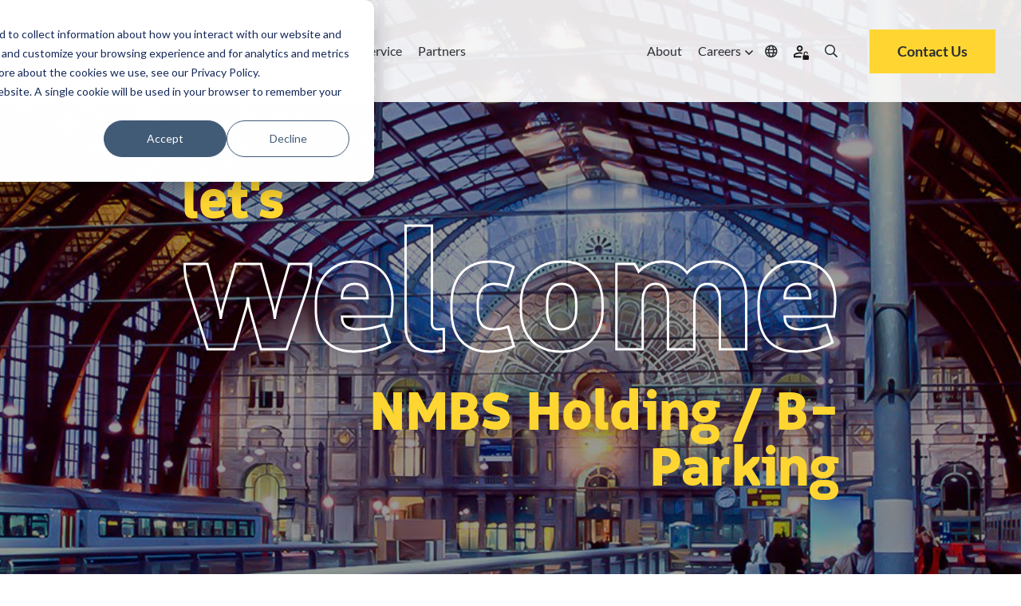

--- FILE ---
content_type: text/html;charset=utf-8
request_url: https://www.skidata.com/en-za/references/parking-nmbs-holding-b-parking
body_size: 24268
content:
<!doctype html><html lang="en-za" class=""><head>
    <meta charset="utf-8">
    
    <link rel="preconnect" href="https://ka-p.fontawesome.com" crossorigin>
    <link rel="preconnect" href="https://kit.fontawesome.com" crossorigin>
    
    
    <!-- DNS prefetch for FontAwesome to improve connection speed -->
    <link rel="dns-prefetch" href="https://ka-p.fontawesome.com">
    <link rel="dns-prefetch" href="https://kit.fontawesome.com">
    
    <!-- Optimized FontAwesome font preloads - only latest versions -->
    <link rel="preload" as="font" type="font/woff2" href="https://ka-p.fontawesome.com/releases/v5.15.3/webfonts/pro-fa-solid-900-5.11.0.woff2" crossorigin="anonymous">
    <link rel="preload" as="font" type="font/woff2" href="https://ka-p.fontawesome.com/releases/v5.15.3/webfonts/pro-fa-regular-400-5.11.0.woff2" crossorigin="anonymous">
    <link rel="preload" as="font" type="font/woff2" href="https://ka-p.fontawesome.com/releases/v5.15.3/webfonts/pro-fa-light-300-5.11.0.woff2" crossorigin="anonymous">
    
    <link rel="preload" as="font" type="font/woff2" href="https://ka-p.fontawesome.com/releases/v5.15.3/webfonts/pro-fa-regular-400-5.11.0.woff2" crossorigin="anonymous">
    <link rel="preload" as="font" type="font/woff2" href="https://ka-p.fontawesome.com/releases/v5.15.3/webfonts/pro-fa-light-300-5.11.0.woff2" crossorigin="anonymous">
    <link rel="preload" as="font" type="font/woff2" href="https://ka-p.fontawesome.com/releases/v5.15.3/webfonts/pro-fa-solid-900-5.11.0.woff2" crossorigin="anonymous">
    
    <!-- FontAwesome fallback to prevent FOUT -->
    <style>
    .fa, .fas, .far, .fal, .fab {
        font-family: 'Font Awesome 5 Pro' !important;
        font-style: normal;
        font-weight: 900;
        font-display: swap;
    }
    .far { font-weight: 400; }
    .fal { font-weight: 300; }
    .fab { font-family: 'Font Awesome 5 Brands' !important; }
    </style>
    
    <title>SKIDATA | Remote Parking Management for NMBS Belgium</title>
    <link rel="shortcut icon" href="https://www.skidata.com/hubfs/Skidata-favicon.ico">
    <meta name="description" content="SKIDATA equips Radisson Blu Hotel Belfast with a smart parking system offering cashless payment and detailed reporting tools.">
    
    
    
    
    
    
    
    
    
    
    
    <meta name="viewport" content="width=device-width, initial-scale=1">

    
    <meta property="og:description" content="SKIDATA equips Radisson Blu Hotel Belfast with a smart parking system offering cashless payment and detailed reporting tools.">
    <meta property="og:title" content="SKIDATA | Remote Parking Management for NMBS Belgium">
    <meta name="twitter:description" content="SKIDATA equips Radisson Blu Hotel Belfast with a smart parking system offering cashless payment and detailed reporting tools.">
    <meta name="twitter:title" content="SKIDATA | Remote Parking Management for NMBS Belgium">

    

    
    <style>
a.cta_button{-moz-box-sizing:content-box !important;-webkit-box-sizing:content-box !important;box-sizing:content-box !important;vertical-align:middle}.hs-breadcrumb-menu{list-style-type:none;margin:0px 0px 0px 0px;padding:0px 0px 0px 0px}.hs-breadcrumb-menu-item{float:left;padding:10px 0px 10px 10px}.hs-breadcrumb-menu-divider:before{content:'›';padding-left:10px}.hs-featured-image-link{border:0}.hs-featured-image{float:right;margin:0 0 20px 20px;max-width:50%}@media (max-width: 568px){.hs-featured-image{float:none;margin:0;width:100%;max-width:100%}}.hs-screen-reader-text{clip:rect(1px, 1px, 1px, 1px);height:1px;overflow:hidden;position:absolute !important;width:1px}
</style>

<link rel="stylesheet" href="https://www.skidata.com/hubfs/hub_generated/template_assets/1/219639063749/1769088433960/template_main.min.css">
<link rel="stylesheet" href="https://www.skidata.com/hubfs/hub_generated/template_assets/1/219639063777/1769088440733/template_theme-overrides.min.css">
<link rel="stylesheet" href="https://www.skidata.com/hubfs/hub_generated/module_assets/1/219639067835/1768314745845/module_hd-mega-menu.min.css">

<style>
  .hd-header .mega-menu a.hd_nav_links {
    color: rgba(43, 47, 51, 1.0);
  }

  .hd-header .desktop_nav .mega-menu ul li a.hd_nav_links {
    background: linear-gradient(90deg,rgba(100,200,200,0),rgba(100,200,200,0)),linear-gradient(90deg,#ffd631,#ffd631,#ffd631);
    background-size: 100% 3px,0 3px;
    background-position: 100% 100%,0 100%;
    background-repeat: no-repeat;
    transition: background-size .4s;
    text-decoration: none;
  }

  .hd-header .desktop_nav .menu_icons:hover > i {
    color: rgba(255, 214, 49, 1.0);
  }

  .hd-header .mega-menu .nav-tabs .nav-item.show .nav-link, .hd-header .mega-menu .nav-tabs .nav-link.active {
    background-color: rgba(255, 255, 255, 1.0);
    color: rgba(43, 47, 51, 1.0);
  }

  .hd-header .mega-menu .nav-tabs .nav-item.show .nav-link,
  .hd-header .mega-menu .nav-tabs .nav-link,
  .hd-header .desktop_nav .mega-menu ul li div.drop_down nav {
    background-color: rgba(229, 228, 232, 1.0);
    color: rgba(43, 47, 51, 1.0);
  }

  .hd-header ul li a {
    color: rgba(43, 47, 51, 1.0);
  }

  .hd-header ul li a:hover {
    color: rgba(43, 47, 51, 1.0);
  }

  
</style>

<link rel="stylesheet" href="https://www.skidata.com/hubfs/hub_generated/module_assets/1/219639066865/1753887699698/module_hd-welcome-banner.min.css">

<style>
  
  .overlay-bg-image {
    background-color: rgba(0, 0, 0, 0.4);
  }
  
  
  .hd-hero-banner--image-overlay {
    background-image: url("https://www.skidata.com/hubfs/Skidata/Website/Global/References/antwerpen-centraal-railway-station-1920x560.jpg");
      }
  
  
  video#background-video {
    height: 100%;
  }
  .hd-hero-banner--inner {
    left: 0;
    right: 0;
    top: 0;
    bottom: 0;
    margin: auto;
    width: fit-content;
    height: fit-content;
    
    padding: 250px 0 140px 0;
    
  }
  .hd-hero-banner {
    height: auto;
  }
  .scroll-down-btn {
    color: #fff;
  }
  .sub-text h3,
  .sub-text h1 {
    font-size: 6vw;
  }
  .sub-text-1 h3 {
    line-height: 0;
  }
  
  @media (min-width: 1200px) {
    
    .large_text {
      font-size: 210px;
    }
    .sub-text h3,
    .sub-text h1 {
      font-size: 70px;
    }
    .banner-cta-wrapper {
      top: -3vw;
    }
    
  }

  
  @media (min-width: 1920px) {
    .large_text {
      font-size: 230px;
    }
    .sub-text h3,
    .sub-text h1 {
      font-size: 74px;
    }
    .banner-cta-wrapper {
      top: -60px;
    }
  }
  

</style>

<link rel="stylesheet" href="https://www.skidata.com/hubfs/hub_generated/module_assets/1/219635709170/1744420969168/module_hd-breadcrumbs-old.min.css">
<link rel="stylesheet" href="https://www.skidata.com/hubfs/hub_generated/module_assets/1/219637946557/1744420994756/module_hd-references-single.min.css">
<link rel="stylesheet" href="https://www.skidata.com/hubfs/hub_generated/module_assets/1/219637945571/1744420983758/module_hd-latest-blogs-module-single.min.css">
<link rel="stylesheet" href="https://www.skidata.com/hubfs/hub_generated/module_assets/1/219637945569/1744420982830/module_hd-cta-banner.min.css">

<style>
	#hs_cos_wrapper_module_16708450566631 .hd-cta-banner { background-color:rgba(255,214,49,100%); }

</style>

<link rel="stylesheet" href="https://www.skidata.com/hubfs/hub_generated/module_assets/1/219637945587/1744420988813/module_hd-social-follow.min.css">

  <style>
    #hs_cos_wrapper_module_174773313570512 .social-links { justify-content:flex-start; }

#hs_cos_wrapper_module_174773313570512 .social-links__link {
  margin-right:15px;
  margin-bottom:px;
  margin-top:50px;
}

#hs_cos_wrapper_module_174773313570512 .social-links__icon { background-color:rgba(255,255,255,0.0); }

#hs_cos_wrapper_module_174773313570512 .social-links__icon svg {
  fill:#FFD631;
  height:30px;
  width:30px;
}

#hs_cos_wrapper_module_174773313570512 .social-links__icon:hover,
#hs_cos_wrapper_module_174773313570512 .social-links__icon:focus { background-color:rgba(175,175,175,0.0); }

#hs_cos_wrapper_module_174773313570512 .social-links__icon:active { background-color:rgba(255,255,255,0.0); }

  </style>

<!-- Editor Styles -->
<style id="hs_editor_style" type="text/css">
.header-row-0-max-width-section-centering > .row-fluid {
  max-width: 1600px !important;
  margin-left: auto !important;
  margin-right: auto !important;
}
.footer-row-0-max-width-section-centering > .row-fluid {
  max-width: 1600px !important;
  margin-left: auto !important;
  margin-right: auto !important;
}
.footer-row-1-max-width-section-centering > .row-fluid {
  max-width: 1600px !important;
  margin-left: auto !important;
  margin-right: auto !important;
}
.footer-row-2-max-width-section-centering > .row-fluid {
  max-width: 1600px !important;
  margin-left: auto !important;
  margin-right: auto !important;
}
.module_17482377463784-flexbox-positioning {
  display: -ms-flexbox !important;
  -ms-flex-direction: column !important;
  -ms-flex-align: start !important;
  -ms-flex-pack: start;
  display: flex !important;
  flex-direction: column !important;
  align-items: flex-start !important;
  justify-content: flex-start;
}
.module_17482377463784-flexbox-positioning > div {
  max-width: 100%;
  flex-shrink: 0 !important;
}
/* HubSpot Styles (default) */
.header-row-0-padding {
  padding-left: 0px !important;
  padding-right: 0px !important;
}
.header-row-0-background-layers {
  background-image: linear-gradient(rgba(255, 255, 255, 0.9), rgba(255, 255, 255, 0.9)) !important;
  background-position: left top !important;
  background-size: auto !important;
  background-repeat: no-repeat !important;
}
.footer-row-0-padding {
  padding-top: 100px !important;
  padding-bottom: 30px !important;
}
.footer-row-0-background-layers {
  background-image: linear-gradient(rgba(0, 0, 0, 1), rgba(0, 0, 0, 1)) !important;
  background-position: left top !important;
  background-size: auto !important;
  background-repeat: no-repeat !important;
}
.footer-row-1-padding {
  padding-top: 5px !important;
  padding-bottom: 0px !important;
}
.footer-row-1-background-layers {
  background-image: linear-gradient(rgba(0, 0, 0, 1), rgba(0, 0, 0, 1)) !important;
  background-position: left top !important;
  background-size: auto !important;
  background-repeat: no-repeat !important;
}
.footer-row-2-padding {
  padding-top: 40px !important;
  padding-bottom: 80px !important;
}
.footer-row-2-background-layers {
  background-image: linear-gradient(rgba(0, 0, 0, 1), rgba(0, 0, 0, 1)) !important;
  background-position: left top !important;
  background-size: auto !important;
  background-repeat: no-repeat !important;
}
</style>
    <script type="application/ld+json">
{"@context":"https://schema.org","@type":"VideoObject","caption":{"contentUrl":"https://www.skidata.com/media-transcripts/236734052584/en.vtt","inLanguage":"en","name":"en Captions"},"contentUrl":"https://145683135.fs1.hubspotusercontent-eu1.net/hubfs/145683135/Skidata/Website/Global/Solutions/Connect/SD_Connect_NMBS_720p_xxxs_V7.mp4","dateModified":"2025-12-16T11:13:34.436Z","duration":"PT1M30.879S","height":720,"name":"SD_Connect_NMBS_720p_xxxs_V7","thumbnailUrl":"https://145683135.fs1.hubspotusercontent-eu1.net/hubfs/145683135/Skidata/Website/Global/Solutions/Connect/SD_Connect_NMBS_720p_xxxs_V7.mp4/medium.jpg?t=1765883612995","uploadDate":"2025-05-15T19:19:05.811Z","width":1280}</script>


    
<!--  Added by GoogleTagManager integration -->
<script>
var _hsp = window._hsp = window._hsp || [];
window.dataLayer = window.dataLayer || [];
function gtag(){dataLayer.push(arguments);}

var useGoogleConsentModeV2 = true;
var waitForUpdateMillis = 1000;



var hsLoadGtm = function loadGtm() {
    if(window._hsGtmLoadOnce) {
      return;
    }

    if (useGoogleConsentModeV2) {

      gtag('set','developer_id.dZTQ1Zm',true);

      gtag('consent', 'default', {
      'ad_storage': 'denied',
      'analytics_storage': 'denied',
      'ad_user_data': 'denied',
      'ad_personalization': 'denied',
      'wait_for_update': waitForUpdateMillis
      });

      _hsp.push(['useGoogleConsentModeV2'])
    }

    (function(w,d,s,l,i){w[l]=w[l]||[];w[l].push({'gtm.start':
    new Date().getTime(),event:'gtm.js'});var f=d.getElementsByTagName(s)[0],
    j=d.createElement(s),dl=l!='dataLayer'?'&l='+l:'';j.async=true;j.src=
    'https://www.googletagmanager.com/gtm.js?id='+i+dl;f.parentNode.insertBefore(j,f);
    })(window,document,'script','dataLayer','GTM-T6C6DR');

    window._hsGtmLoadOnce = true;
};

_hsp.push(['addPrivacyConsentListener', function(consent){
  if(consent.allowed || (consent.categories && consent.categories.analytics)){
    hsLoadGtm();
  }
}]);

</script>

<!-- /Added by GoogleTagManager integration -->

    <link rel="canonical" href="https://www.skidata.com/en-za/references/parking-nmbs-holding-b-parking">

<script>
(function(g,e,o,t,a,r,ge,tl,y,s){
g.getElementsByTagName(o)[0].insertAdjacentHTML('afterbegin','<style id="georedirect1685111606476style">body{opacity:0.0 !important;}</style>');
s=function(){g.getElementById('georedirect1685111606476style').innerHTML='body{opacity:1.0 !important;}';};
t=g.getElementsByTagName(o)[0];y=g.createElement(e);y.async=true;
y.src='https://g10498469755.co/gr?id=-NWNTcjrxgs_sZ92a607&refurl='+g.referrer+'&winurl='+encodeURIComponent(window.location);
t.parentNode.insertBefore(y,t);y.onerror=function(){s()};
georedirect1685111606476loaded=function(redirect){var to=0;if(redirect){to=5000};
setTimeout(function(){s();},to)};
})(document,'script','head');
</script>
<meta property="og:url" content="https://www.skidata.com/en-za/references/parking-nmbs-holding-b-parking">
<meta name="twitter:card" content="summary">
<meta http-equiv="content-language" content="en-za">













  




  
    
       
    
       
    
       
    
       
    
       
    
  




  


  







  


  


  


  


  


  


  





















<script type="application/ld+json">
{
  "@context": "https://schema.org",
  "@type": "Article",
  "additionalType": "CaseStudy",
  "mainEntityOfPage": {
    "@type": "WebPage",
    "@id": "https://www.skidata.com/en-za/references/parking-nmbs-holding-b-parking"
  },
  "headline": "NMBS Holding / B-Parking",
  "description": "SKIDATA equips Radisson Blu Hotel Belfast with a smart parking system offering cashless payment and detailed reporting tools.",
  "inLanguage": "en",
  "url": "https://www.skidata.com/en-za/references/parking-nmbs-holding-b-parking",
  "datePublished": "2025-04-23T00:00:00Z",
  "dateModified": "2025-12-17T14:44:33Z",
  "author": {
    "@type": "Organization",
    "name": "SKIDATA",
    "url": "https://www.skidata.com"
  },
  "publisher": {
    "@type": "Organization",
    "name": "SKIDATA",
    "url": "https://www.skidata.com",
    "logo": {
      "@type": "ImageObject",
      "url": "https://145683135.fs1.hubspotusercontent-eu1.net/hubfs/145683135/Skidata-Logo.png"
    }},
  "keywords": ["City","Mobility Access Control and License Plate Recognition","Mobility Monitoring and Control","Mobility Reporting and Analytics","Mobility Digital and Onsite Payment","Mobility Validation","Belgium","Belgium","SKIDATA reference"],
  "articleSection": "City",
  "audience": {
    "@type": "Audience",
    "audienceType": "City"
  },
  "identifier": [{"@type":"PropertyValue","name":"Project Name","value":"NMBS Holding / B-Parking - Parking Management at Park & Ride sites in Belgium"},{"@type":"PropertyValue","name":"City","value":"Throughout Belgium"},{"@type":"PropertyValue","name":"Installation Date","value":"2008"},{"@type":"PropertyValue","name":"Capacity / Parkings lots / Size Capacity","value":"89 P&R sites with over 23,000 Parking spaces; 97 lanes, 170 gates and 69 vending machines"},{"@type":"PropertyValue","name":"Requirement","value":"Reservation of parking slots exclusively for rail customers; Special rates for p&r customers; Immediate remote service for all installations; Outsourcing of service and data management"},{"@type":"PropertyValue","name":"Solution implemented","value":"Cashless solution for parking and public transport;  Remote management of all car parks;  Remote incident detection and service"},{"@type":"PropertyValue","name":"Realization / Special Features","value":"Remote Monitoring & Control of all p&r sites; Various access and payment solutions; All data safely stored in the SKIDATA cloud and analyzed with SKIDATA software"}],
  "about": [{
      "@type": "Service",
      "name": "SKIDATA Solution",
      "category": "City",
      "provider": {
        "@type": "Organization",
        "name": "SKIDATA"
      },
      "areaServed": {
        "@type": "AdministrativeArea",
        "name": "Belgium"
      }},{
      "@type": "Place",
      "name": "Belgium",
      "address": {
        "@type": "PostalAddress",
        "addressLocality": "Belgium",
        "addressCountry": "Belgium"}
    }],
  "image": {
    "@type": "ImageObject",
    "url": "https://145683135.fs1.hubspotusercontent-na1.net/hubfs/145683135/Skidata/Website/Global/References/antwerpen-centraal-railway-station-1920x560.jpg",
    "caption": "NMBS Holding / B-Parking City Parking"
  },
  "spatialCoverage": {
    "@type": "Place",
    "name": "Belgium"
  },
  "hasPart": [
    {
      "@type": "Quotation",
      "text": "With the SKIDATA architecture, it is possible to manage more than 40 car parks in Belgium with only six people. Thanks to an excellent collaboration between SKIDATA and the NMBS Holding, it became possible to develop a fully centralized architecture.",
      "author": {
        "@type": "Person",
        "name": "Cédric Blanckaert, B-Parking, Belgium "}
    }
  ],
  "isPartOf": {
    "@type": "WebSite",
    "name": "SKIDATA References",
    "url": "https://www.skidata.com"
  }
}
</script>


    

    <meta name="generator" content="HubSpot"></head>
    <body>
<!--  Added by GoogleTagManager integration -->
<noscript><iframe src="https://www.googletagmanager.com/ns.html?id=GTM-T6C6DR" height="0" width="0" style="display:none;visibility:hidden"></iframe></noscript>

<!-- /Added by GoogleTagManager integration -->

      <div class="body-wrapper   hs-content-id-235887445193 hs-site-page page ">
        

        
        <div data-global-resource-path="skidata/templates/partials/header.html"><header id="header" class="hd-header">
  <div class="container-fluid">
<div class="row-fluid-wrapper">
<div class="row-fluid">
<div class="span12 widget-span widget-type-cell " style="" data-widget-type="cell" data-x="0" data-w="12">

<div class="row-fluid-wrapper row-depth-1 row-number-1 dnd-section header-row-0-max-width-section-centering header-row-0-padding header-row-0-background-color header-row-0-background-layers">
<div class="row-fluid ">
<div class="span12 widget-span widget-type-cell dnd-column" style="" data-widget-type="cell" data-x="0" data-w="12">

<div class="row-fluid-wrapper row-depth-1 row-number-2 dnd-row">
<div class="row-fluid ">
<div class="span12 widget-span widget-type-custom_widget dnd-module" style="" data-widget-type="custom_widget" data-x="0" data-w="12">
<div id="hs_cos_wrapper_widget_1742900231035" class="hs_cos_wrapper hs_cos_wrapper_widget hs_cos_wrapper_type_module" style="" data-hs-cos-general-type="widget" data-hs-cos-type="module"><!-- 
This Module Has a Desktop and Mobile Version
-->

<!-- Desktop -->
<div class="desktop_nav tdes">
  <div class="mega-menu">
    <div class="menu_left">
      <div class="logo">
        <a href="/en-za/home"><img src="https://www.skidata.com/hubfs/New_SKIDATA_Strong-endorsed-logo_RGB.png" alt="New_SKIDATA_Strong-endorsed-logo_RGB en-za"></a>
      </div>
      <div>
        <ul>
          
          <li class="overlay-simple">

            
            
            
            <a class="hd_mega_open hd_nav_links" href="javascript:void(0)">Segments  <i class="fa fa-angle-down" aria-hidden="true"></i></a>
            <div class="drop_down simple_mega_menu">
              
              <span id="hs_cos_wrapper_widget_1742900231035_" class="hs_cos_wrapper hs_cos_wrapper_widget hs_cos_wrapper_type_simple_menu" style="" data-hs-cos-general-type="widget" data-hs-cos-type="simple_menu"><div id="hs_menu_wrapper_widget_1742900231035_" class="hs-menu-wrapper active-branch flyouts hs-menu-flow-horizontal" role="navigation" data-sitemap-name="" data-menu-id="" aria-label="Navigation Menu">
 <ul role="menu">
  <li class="hs-menu-item hs-menu-depth-1" role="none"><a href="/en-za/segments/airport-parking" role="menuitem" target="_self">Airport</a></li>
  <li class="hs-menu-item hs-menu-depth-1" role="none"><a href="/en-za/segments/city-parking" role="menuitem" target="_self">City &amp; Municipality</a></li>
  <li class="hs-menu-item hs-menu-depth-1" role="none"><a href="/en-za/segments/parking-operator" role="menuitem" target="_self">Parking Operator</a></li>
  <li class="hs-menu-item hs-menu-depth-1" role="none"><a href="/en-za/segments/shopping-mall-parking" role="menuitem" target="_self">Retail &amp; Shopping Mall</a></li>
  <li class="hs-menu-item hs-menu-depth-1" role="none"><a href="/en-za/segments/office-buildings" role="menuitem" target="_self">Office</a></li>
  <li class="hs-menu-item hs-menu-depth-1" role="none"><a href="/en-za/segments/educational-building-parking" role="menuitem" target="_self">Education</a></li>
  <li class="hs-menu-item hs-menu-depth-1" role="none"><a href="/en-za/segments/hospital-parking" role="menuitem" target="_self">Healthcare</a></li>
  <li class="hs-menu-item hs-menu-depth-1" role="none"><a href="/en-za/segments/mountain" role="menuitem" target="_self">Mountain Destination</a></li>
  <li class="hs-menu-item hs-menu-depth-1" role="none"><a href="/en-za/segments/hotel-parking" role="menuitem" target="_self">Hospitality</a></li>
  <li class="hs-menu-item hs-menu-depth-1" role="none"><a href="/en-za/segments/stadium-arena" role="menuitem" target="_self">Stadium</a></li>
  <li class="hs-menu-item hs-menu-depth-1" role="none"><a href="/en-za/segments/attractions-industry" role="menuitem" target="_self">Attractions</a></li>
 </ul>
</div></span>
              
            </div>
            
          </li>
          
          <li class="mega-drop">

            
            
            

            <a class="hd_mega_open hd_nav_links 
                      hd_mega_menu" href="javascript:void(0)">
              Solutions  <i class="fa fa-angle-down" aria-hidden="true"></i>
            </a>

            <div class="drop_down hd-mega-drop-down">
              <div class="hd-mega-drop-down-inner">
                <div class="hd-mega-acc">
                  
                  <div class="hd-mega-acc-section hd-mega-hover">
                    <div class="container-fluid">
                      <div class="row">
                        <div class="col-lg-3 col-hd-3">
                          
                          <span class="mega-heading-link">
                            <div class="mega-line"></div>
                            <div class="mega-heading"><span data-hover="Parking &amp; 
 Mobility ">Parking &amp; <br> Mobility </span></div>
                            <a class="" href="https://www.skidata.com/en-za/solutions/mobility-parking">
                              <p class="mega-desc mega-dec-hover">Paving your road to <br> the future of parking</p>
                            </a>
                            
                            <div class="hd-mega-chevron"></div>
                            
                          </span>
                          
                        </div>
                        <div class="col-lg-2 col-hd-2">
                          <p class="drop_down-heading">
                            
                            Efficient in Operations
                            
                          </p>
                          <span id="hs_cos_wrapper_widget_1742900231035_" class="hs_cos_wrapper hs_cos_wrapper_widget hs_cos_wrapper_type_simple_menu" style="" data-hs-cos-general-type="widget" data-hs-cos-type="simple_menu"><div id="hs_menu_wrapper_widget_1742900231035_" class="hs-menu-wrapper active-branch flyouts hs-menu-flow-horizontal" role="navigation" data-sitemap-name="" data-menu-id="" aria-label="Navigation Menu">
 <ul role="menu">
  <li class="hs-menu-item hs-menu-depth-1" role="none"><a href="/en-za/solutions/mobility-parking/access-control-lpr" role="menuitem" target="_self">Access Control &amp; License Plate Recognition</a></li>
  <li class="hs-menu-item hs-menu-depth-1" role="none"><a href="/en-za/solutions/mobility-parking/monitoring-control" role="menuitem" target="_self">Monitoring &amp; Control</a></li>
  <li class="hs-menu-item hs-menu-depth-1" role="none"><a href="/en-za/solutions/mobility-parking/reporting-analytics" role="menuitem" target="_self">Reporting &amp; Analytics</a></li>
  <li class="hs-menu-item hs-menu-depth-1" role="none"><a href="/en-za/solutions/mobility-parking/parking-guidance-digital-signage" role="menuitem" target="_self">Parking Guidance &amp; Digital Signage</a></li>
 </ul>
</div></span>
                        </div>
                        <div class="col-lg-2 col-hd-2">
                          <p class="drop_down-heading">Successful in Selling</p>
                          <span id="hs_cos_wrapper_widget_1742900231035_" class="hs_cos_wrapper hs_cos_wrapper_widget hs_cos_wrapper_type_simple_menu" style="" data-hs-cos-general-type="widget" data-hs-cos-type="simple_menu"><div id="hs_menu_wrapper_widget_1742900231035_" class="hs-menu-wrapper active-branch flyouts hs-menu-flow-horizontal" role="navigation" data-sitemap-name="" data-menu-id="" aria-label="Navigation Menu">
 <ul role="menu">
  <li class="hs-menu-item hs-menu-depth-1" role="none"><a href="/en-za/solutions/mobility-parking/online-reservations-subscriptions" role="menuitem" target="_self">Online Reservations &amp; Subscriptions</a></li>
  <li class="hs-menu-item hs-menu-depth-1" role="none"><a href="/en-za/solutions/mobility-parking/b2b-parker-management" role="menuitem" target="_self">B2B Parker Management</a></li>
  <li class="hs-menu-item hs-menu-depth-1" role="none"><a href="/en-za/solutions/mobility-parking/digital-onsite-payment" role="menuitem" target="_self">Digital &amp; Onsite Payment</a></li>
  <li class="hs-menu-item hs-menu-depth-1" role="none"><a href="/en-za/solutions/mobility-parking/validation" role="menuitem" target="_self">Validation</a></li>
  <li class="hs-menu-item hs-menu-depth-1" role="none"><a href="https://www.skidata.com/en-za/solutions/mobility-parking/ev-charging" role="menuitem" target="_self">EV-Charging</a></li>
 </ul>
</div></span>
                        </div>
                        <div class="col-lg-2 col-hd-2">
                          <p class="drop_down-heading">City Solutions</p>
                          <span id="hs_cos_wrapper_widget_1742900231035_" class="hs_cos_wrapper hs_cos_wrapper_widget hs_cos_wrapper_type_simple_menu" style="" data-hs-cos-general-type="widget" data-hs-cos-type="simple_menu"><div id="hs_menu_wrapper_widget_1742900231035_" class="hs-menu-wrapper active-branch flyouts hs-menu-flow-horizontal" role="navigation" data-sitemap-name="" data-menu-id="" aria-label="Navigation Menu">
 <ul role="menu">
  <li class="hs-menu-item hs-menu-depth-1" role="none"><a href="https://www.skidata.com/en-za/solutions/mobility-parking/zone-management" role="menuitem" target="_self">Zone Management</a></li>
  <li class="hs-menu-item hs-menu-depth-1" role="none"><a href="https://www.skidata.com/en-za/solutions/mobility-parking/curbside-management" role="menuitem" target="_self">Curb Management</a></li>
  <li class="hs-menu-item hs-menu-depth-1" role="none"><a href="https://www.skidata.com/en-za/solutions/mobility-parking/mobility-hub" role="menuitem" target="_self">Mobility Hub</a></li>
 </ul>
</div></span>
                        </div>
                        <div class="col-lg-3 col-right">
                          <div class="col-right-inner">
                            
                            
                            <a href="https://www.skidata.com/en-za/solutions/mobility-parking/parking-solution-subscription" target="_blank" rel="noopener">
                              <img src="https://www.skidata.com/hubfs/Skidata/Website/Global/Solutions/Mobility%20Parking/BANNER_mobility-suite-674x208.jpg" alt="BANNER_mobility-suite-674x208">
                            </a>
                            <div class="drop_down-subheading">
                              <p><strong>Mobility Suite&nbsp;</strong></p>
<p>Future-Proof Parking Subscription</p>
                            </div>
                            
                            <div class="button-wrapper">
                              
                              
                              <a class="btn quaternary-button" href="https://www.skidata.com/en-za/solutions/mobility-parking/parking-solution-subscription" target="_blank" rel="noopener">
                                <span>Read more</span>
                              </a>
                            </div>
                            
                          </div>
                        </div>
                      </div>
                    </div>
                  </div>
                  
                  <div class="hd-mega-acc-section hd-mega-hover">
                    <div class="container-fluid">
                      <div class="row">
                        <div class="col-lg-3 col-hd-3">
                          
                          <span class="mega-heading-link">
                            <div class="mega-line"></div>
                            <div class="mega-heading"><span data-hover="Mountain 
Destination">Mountain <br>Destination</span></div>
                            <a class="" href="https://www.skidata.com/en-za/solutions/mountain-destinations">
                              <p class="mega-desc mega-dec-hover">Your journey to <br>the summit of experience</p>
                            </a>
                            
                            <div class="hd-mega-chevron"></div>
                            
                          </span>
                          
                        </div>
                        <div class="col-lg-2 col-hd-2">
                          <p class="drop_down-heading">
                            
                            Efficient in Operations
                            
                          </p>
                          <span id="hs_cos_wrapper_widget_1742900231035_" class="hs_cos_wrapper hs_cos_wrapper_widget hs_cos_wrapper_type_simple_menu" style="" data-hs-cos-general-type="widget" data-hs-cos-type="simple_menu"><div id="hs_menu_wrapper_widget_1742900231035_" class="hs-menu-wrapper active-branch flyouts hs-menu-flow-horizontal" role="navigation" data-sitemap-name="" data-menu-id="" aria-label="Navigation Menu">
 <ul role="menu">
  <li class="hs-menu-item hs-menu-depth-1" role="none"><a href="https://www.skidata.com/en-za/solutions/mountain-destinations/access-control" role="menuitem" target="_self">Access Control</a></li>
  <li class="hs-menu-item hs-menu-depth-1" role="none"><a href="https://www.skidata.com/en-za/solutions/mountain-destinations/monitoring-and-control" role="menuitem" target="_self">Monitoring &amp; Control</a></li>
  <li class="hs-menu-item hs-menu-depth-1" role="none"><a href="https://www.skidata.com/en-za/solutions/mountain-destinations/reporting-and-analytics" role="menuitem" target="_self">Reporting &amp; Analytics</a></li>
 </ul>
</div></span>
                        </div>
                        <div class="col-lg-2 col-hd-2">
                          <p class="drop_down-heading">Successful in Selling</p>
                          <span id="hs_cos_wrapper_widget_1742900231035_" class="hs_cos_wrapper hs_cos_wrapper_widget hs_cos_wrapper_type_simple_menu" style="" data-hs-cos-general-type="widget" data-hs-cos-type="simple_menu"><div id="hs_menu_wrapper_widget_1742900231035_" class="hs-menu-wrapper active-branch flyouts hs-menu-flow-horizontal" role="navigation" data-sitemap-name="" data-menu-id="" aria-label="Navigation Menu">
 <ul role="menu">
  <li class="hs-menu-item hs-menu-depth-1" role="none"><a href="https://www.skidata.com/en-za/solutions/mountain-destinations/ecommerce" role="menuitem" target="_self">eCommerce</a></li>
  <li class="hs-menu-item hs-menu-depth-1" role="none"><a href="https://www.skidata.com/en-za/solutions/mountain-destinations/self-service-ticketing" role="menuitem" target="_self">Self Service Ticketing</a></li>
  <li class="hs-menu-item hs-menu-depth-1" role="none"><a href="https://www.skidata.com/en-za/solutions/mountain-destinations/dynamic-pricing" role="menuitem" target="_self">Dynamic Pricing</a></li>
  <li class="hs-menu-item hs-menu-depth-1" role="none"><a href="https://www.skidata.com/en-za/solutions/mountain-destinations/ticket-media" role="menuitem" target="_self">Ticket Media</a></li>
  <li class="hs-menu-item hs-menu-depth-1" role="none"><a href="https://www.skidata.com/en-za/solutions/mountain-destinations/sales-channels" role="menuitem" target="_self">Sales Channels</a></li>
 </ul>
</div></span>
                        </div>
                        <div class="col-lg-2 col-hd-2">
                          <p class="drop_down-heading">Value Adding Services</p>
                          <span id="hs_cos_wrapper_widget_1742900231035_" class="hs_cos_wrapper hs_cos_wrapper_widget hs_cos_wrapper_type_simple_menu" style="" data-hs-cos-general-type="widget" data-hs-cos-type="simple_menu"><div id="hs_menu_wrapper_widget_1742900231035_" class="hs-menu-wrapper active-branch flyouts hs-menu-flow-horizontal" role="navigation" data-sitemap-name="" data-menu-id="" aria-label="Navigation Menu">
 <ul role="menu">
  <li class="hs-menu-item hs-menu-depth-1" role="none"><a href="https://www.skidata.com/en-za/solutions/mountain-destinations/mobile-flow" role="menuitem" target="_self">Smartphone Ski Pass</a></li>
  <li class="hs-menu-item hs-menu-depth-1" role="none"><a href="https://www.skidata.com/en-za/solutions/mountain-destinations/parking-management" role="menuitem" target="_self">Parking Management</a></li>
  <li class="hs-menu-item hs-menu-depth-1" role="none"><a href="https://www.skidata.com/en-za/solutions/mountain-destinations/partner-integration" role="menuitem" target="_self">Partner Integration</a></li>
  <li class="hs-menu-item hs-menu-depth-1" role="none"><a href="https://www.skidata.com/en-za/solutions/mountain-destinations/activity-sales" role="menuitem" target="_self">Activity Sales</a></li>
  <li class="hs-menu-item hs-menu-depth-1" role="none"><a href="https://www.skidata.com/en-za/solutions/mountain-destinations/locker-rental" role="menuitem" target="_self">Locker Rental</a></li>
 </ul>
</div></span>
                        </div>
                        <div class="col-lg-3 col-right">
                          <div class="col-right-inner">
                            
                            
                            <a href="https://www.skidata.com/en-za/solutions/skidata-connect-platform">
                              <img src="https://www.skidata.com/hubfs/Skidata/Website/Global/Solutions/Connect/skidata-connect-large-1920x560.jpg" alt="skidata-connect-large-1920x560">
                            </a>
                            <div class="drop_down-subheading">
                              <p><strong>SKIDATA Connect</strong></p>
<p>the all-in-one proposition</p>
                            </div>
                            
                            <div class="button-wrapper">
                              
                              
                              <a class="btn quaternary-button" href="https://www.skidata.com/en-za/solutions/skidata-connect-platform">
                                <span>Read more</span>
                              </a>
                            </div>
                            
                          </div>
                        </div>
                      </div>
                    </div>
                  </div>
                  
                  <div class="hd-mega-acc-section hd-mega-hover">
                    <div class="container-fluid">
                      <div class="row">
                        <div class="col-lg-3 col-hd-3">
                          
                          <span class="mega-heading-link">
                            <div class="mega-line"></div>
                            <div class="mega-heading"><span data-hover="Sports &amp; 
Entertainment ">Sports &amp; <br>Entertainment </span></div>
                            <a class="" href="https://www.skidata.com/en-za/solutions/sports-entertainment-access-solutions">
                              <p class="mega-desc mega-dec-hover">Where every sensation <br>exceeds expectation</p>
                            </a>
                            
                            <div class="hd-mega-chevron"></div>
                            
                          </span>
                          
                        </div>
                        <div class="col-lg-2 col-hd-2">
                          <p class="drop_down-heading">
                            
                            Stadium &amp; Arena
                            
                          </p>
                          <span id="hs_cos_wrapper_widget_1742900231035_" class="hs_cos_wrapper hs_cos_wrapper_widget hs_cos_wrapper_type_simple_menu" style="" data-hs-cos-general-type="widget" data-hs-cos-type="simple_menu"><div id="hs_menu_wrapper_widget_1742900231035_" class="hs-menu-wrapper active-branch flyouts hs-menu-flow-horizontal" role="navigation" data-sitemap-name="" data-menu-id="" aria-label="Navigation Menu">
 <ul role="menu">
  <li class="hs-menu-item hs-menu-depth-1" role="none"><a href="https://www.skidata.com/en-za/solutions/stadia-attractions/access-control" role="menuitem" target="_self">Access Control</a></li>
  <li class="hs-menu-item hs-menu-depth-1" role="none"><a href="https://www.skidata.com/en-za/solutions/stadia-attractions/accreditation" role="menuitem" target="_self">Accreditation</a></li>
  <li class="hs-menu-item hs-menu-depth-1" role="none"><a href="https://www.skidata.com/en-za/solutions/stadia-attractions/pre-event-check" role="menuitem" target="_self">Pre-event Check</a></li>
  <li class="hs-menu-item hs-menu-depth-1" role="none"><a href="https://www.skidata.com/en-za/solutions/stadia-attractions/e-ticket" role="menuitem" target="_self">eTicket / NFC</a></li>
 </ul>
</div></span>
                        </div>
                        <div class="col-lg-2 col-hd-2">
                          <p class="drop_down-heading">Attraction</p>
                          <span id="hs_cos_wrapper_widget_1742900231035_" class="hs_cos_wrapper hs_cos_wrapper_widget hs_cos_wrapper_type_simple_menu" style="" data-hs-cos-general-type="widget" data-hs-cos-type="simple_menu"><div id="hs_menu_wrapper_widget_1742900231035_" class="hs-menu-wrapper active-branch flyouts hs-menu-flow-horizontal" role="navigation" data-sitemap-name="" data-menu-id="" aria-label="Navigation Menu">
 <ul role="menu">
  <li class="hs-menu-item hs-menu-depth-1" role="none"><a href="https://www.skidata.com/en-za/solutions/attractions-industry/access-control" role="menuitem" target="_self">Access Control</a></li>
  <li class="hs-menu-item hs-menu-depth-1" role="none"><a href="https://www.skidata.com/en-za/solutions/attractions-industry/accreditation" role="menuitem" target="_self">Accreditation</a></li>
  <li class="hs-menu-item hs-menu-depth-1" role="none"><a href="https://www.skidata.com/en-za/solutions/attractions-industry/e-ticket" role="menuitem" target="_self">eTicket / NFC</a></li>
  <li class="hs-menu-item hs-menu-depth-1" role="none"><a href="https://www.skidata.com/en-za/solutions-attraction-self-service-ticketing" role="menuitem" target="_self">Self Service Ticketing</a></li>
 </ul>
</div></span>
                        </div>
                        <div class="col-lg-2 col-hd-2">
                          <p class="drop_down-heading"></p>
                          <span id="hs_cos_wrapper_widget_1742900231035_" class="hs_cos_wrapper hs_cos_wrapper_widget hs_cos_wrapper_type_simple_menu" style="" data-hs-cos-general-type="widget" data-hs-cos-type="simple_menu"><ul></ul></span>
                        </div>
                        <div class="col-lg-3 col-right">
                          <div class="col-right-inner">
                            
                            
                            <a href="https://www.skidata.com/en-za/solutions/skidata-connect-platform" target="_blank" rel="noopener">
                              <img src="https://www.skidata.com/hubfs/Skidata/Website/Global/Solutions/Connect/skidata-connect-large-1920x560.jpg" alt="skidata-connect-large-1920x560">
                            </a>
                            <div class="drop_down-subheading">
                              <p><strong>SKIDATA Connect</strong></p>
<p>the all-in-one proposition</p>
                            </div>
                            
                            <div class="button-wrapper">
                              
                              
                              <a class="btn quaternary-button" href="https://www.skidata.com/en-za/solutions/skidata-connect-platform" target="_blank" rel="noopener">
                                <span>Read more</span>
                              </a>
                            </div>
                            
                          </div>
                        </div>
                      </div>
                    </div>
                  </div>
                  
                </div>
              </div>
            </div>

            
          </li>
          
          <li class="default">

            
            
            
            <a href="https://www.skidata.com/en-za/references" class="hd_nav_links">
              References 
            </a>
            
          </li>
          
          <li class="default">

            
            
            
            <a href="https://www.skidata.com/en-za/service" class="hd_nav_links">
              Service
            </a>
            
          </li>
          
          <li class="default">

            
            
            
            <a href="https://www.skidata.com/en-za/partner" class="hd_nav_links">
              Partners
            </a>
            
          </li>
          
        </ul>
      </div>
    </div>
    <div class="menu_right">
      <ul>
        
        <li>
          
          
          
          <a href="https://www.skidata.com/en-za/about" class="hd_nav_links">
            About 
          </a>
          
        </li>
        
        <li>
          
          
          
          <a class="hd_mega_open hd_nav_links" href="">Careers <i class="fa fa-angle-down" aria-hidden="true"></i></a>
          <div class="drop_down simple_dropdown">
            
            <span id="hs_cos_wrapper_widget_1742900231035_" class="hs_cos_wrapper hs_cos_wrapper_widget hs_cos_wrapper_type_simple_menu" style="" data-hs-cos-general-type="widget" data-hs-cos-type="simple_menu"><div id="hs_menu_wrapper_widget_1742900231035_" class="hs-menu-wrapper active-branch flyouts hs-menu-flow-horizontal" role="navigation" data-sitemap-name="" data-menu-id="" aria-label="Navigation Menu">
 <ul role="menu">
  <li class="hs-menu-item hs-menu-depth-1" role="none"><a href="https://www.skidata.com/en-za/career" role="menuitem" target="_self">Why SKIDATA</a></li>
  <li class="hs-menu-item hs-menu-depth-1" role="none"><a href="https://www.skidata.com/jobs/career" role="menuitem" target="_self">Job Opportunities</a></li>
 </ul>
</div></span>
            
          </div>
          
        </li>
        
        
        <li class="menu_icons">
          <i class="fa fa-globe" aria-hidden="true" type="button" data-toggle="modal" data-target="#languageSwitcherDesktop"></i>
          <!-- Modal -->
          <div class="modal fade" id="languageSwitcherDesktop" tabindex="-1" role="dialog" aria-labelledby="languageSwitcherLabelDesktop" aria-hidden="true">
            <div class="modal-dialog" role="document">
              <div class="modal-content">
                <div class="modal-header">
                  <button type="button" class="close" data-dismiss="modal" aria-label="Close">
                    <span aria-hidden="true">×</span>
                  </button>
                </div>     
                <div class="modal-body">
                  <main>
                    <div class="select-location-header">
                      <h2>Select your location</h2>
                    </div>
                    
                    <div class="container">
                      <div class="row">
                        <div class="col-12">
                          <h4 class="region-heading">Corporate</h4>
                        </div>
                      </div>
                      <div class="row">
                        
                        <div class="col-lg-3">
                          <h6>English</h6>
                          
                          
                            
                              <p><a href="/references">English</a></p>
                            
                             
                          
                          
                        </div>
                        
                      </div>
                    </div>
                    
                    <div class="container">
                      <div class="row">
                        <div class="col-12">
                          <h4 class="region-heading">APAC</h4>
                        </div>
                      </div>
                      <div class="row">
                        
                        <div class="col-lg-3">
                          <h6>Australasia</h6>
                          
                          
                            
                              <p><a href="/en-au/references">English</a></p>
                            
                             
                          
                          
                        </div>
                        
                        <div class="col-lg-3">
                          <h6>日本</h6>
                          
                          
                            
                              <p><a href="/ja-jp/references">日本語</a></p>
                            
                             
                          
                          
                        </div>
                        
                      </div>
                    </div>
                    
                    <div class="container">
                      <div class="row">
                        <div class="col-12">
                          <h4 class="region-heading">MEA</h4>
                        </div>
                      </div>
                      <div class="row">
                        
                        <div class="col-lg-3">
                          <h6>South Africa</h6>
                          
                          
                            
                              <p><a href="/">English</a></p>
                            
                             
                          
                          
                        </div>
                        
                        <div class="col-lg-3">
                          <h6>Tunisie</h6>
                          
                          
                            
                              <p><a href="/fr/references">Français</a></p>
                            
                             
                          
                          
                        </div>
                        
                        <div class="col-lg-3">
                          <h6>Türkiye</h6>
                          
                          
                            
                              <p><a href="/tr-tr/references">Türkçe</a></p>
                            
                             
                          
                          
                        </div>
                        
                        <div class="col-lg-3">
                          <h6>MEA (incl GCC)</h6>
                          
                          
                            
                              <p><a href="/en-ae/references">English</a></p>
                            
                             
                          
                          
                        </div>
                        
                      </div>
                    </div>
                    
                    <div class="container">
                      <div class="row">
                        <div class="col-12">
                          <h4 class="region-heading">North America</h4>
                        </div>
                      </div>
                      <div class="row">
                        
                        <div class="col-lg-3">
                          <h6>United States</h6>
                          
                          
                            
                              <p><a href="/en-us/references">English</a></p>
                            
                             
                          
                          
                        </div>
                        
                      </div>
                    </div>
                    
                    <div class="container">
                      <div class="row">
                        <div class="col-12">
                          <h4 class="region-heading">Europe</h4>
                        </div>
                      </div>
                      <div class="row">
                        
                        <div class="col-lg-3">
                          <h6>Benelux</h6>
                          
                          
                            
                              <p><a href="/fr-be/references">Français</a></p>
                            
                             
                          
                          
                          
                            
                              <p><a href="/nl-nl/references">Nederlands</a></p>
                            
                             
                          
                          
                        </div>
                        
                        <div class="col-lg-3">
                          <h6>Deutschland</h6>
                          
                          
                            
                              <p><a href="/de-de/references">Deutsch</a></p>
                            
                             
                          
                          
                        </div>
                        
                        <div class="col-lg-3">
                          <h6>España</h6>
                          
                          
                            
                              <p><a href="/es-es/references">Español</a></p>
                            
                             
                          
                          
                        </div>
                        
                        <div class="col-lg-3">
                          <h6>France</h6>
                          
                          
                            
                              <p><a href="/fr-fr/references">Français</a></p>
                            
                             
                          
                          
                        </div>
                        
                        <div class="col-lg-3">
                          <h6>Ireland</h6>
                          
                          
                            
                              <p><a href="/en-ie/references">English</a></p>
                            
                             
                          
                          
                        </div>
                        
                        <div class="col-lg-3">
                          <h6>Italia</h6>
                          
                          
                            
                              <p><a href="/it-it/references">Italiano</a></p>
                            
                             
                          
                          
                        </div>
                        
                        <div class="col-lg-3">
                          <h6>Nordics</h6>
                          
                          
                            
                              <p><a href="/en-nordics/home">English</a></p>
                            
                             
                          
                          
                        </div>
                        
                        <div class="col-lg-3">
                          <h6>Portugal</h6>
                          
                          
                            
                              <p><a href="/pt-pt/references">Português</a></p>
                            
                             
                          
                          
                        </div>
                        
                        <div class="col-lg-3">
                          <h6>Schweiz/Suisse/ Svizzera</h6>
                          
                          
                            
                              <p><a href="/de-ch/references">Deutsch</a></p>
                            
                             
                          
                          
                          
                            
                              <p><a href="/fr-ch/references">Français</a></p>
                            
                             
                          
                          
                          
                            
                              <p><a href="/it-ch/references">Italiano</a></p>
                            
                             
                          
                          
                        </div>
                        
                        <div class="col-lg-3">
                          <h6>United Kingdom</h6>
                          
                          
                            
                              <p><a href="/en-gb/references">English</a></p>
                            
                             
                          
                          
                        </div>
                        
                        <div class="col-lg-3">
                          <h6>Österreich</h6>
                          
                          
                            
                              <p><a href="/de-at/references">Deutsch</a></p>
                            
                             
                          
                          
                        </div>
                        
                      </div>
                    </div>
                    
                    <div class="container">
                      <div class="row">
                        <div class="col-12">
                          <h4 class="region-heading">Central &amp; South America</h4>
                        </div>
                      </div>
                      <div class="row">
                        
                        <div class="col-lg-3">
                          <h6>LATAM</h6>
                          
                          
                            
                              <p><a href="/es-cl/references">Español</a></p>
                            
                             
                          
                          
                        </div>
                        
                        <div class="col-lg-3">
                          <h6>Brasil</h6>
                          
                          
                            
                              <p><a href="/pt-br/references">Português</a></p>
                            
                             
                          
                          
                        </div>
                        
                      </div>
                    </div>
                    
                  </main>
                </div>
              </div>
            </div>
          </div>
        </li>
        
        
        <li class="menu_icons">
          
          
          <a href="https://www.skidata.com/en-za/customer-portal" class="menu_icons">
<!--             <i class="fa fa-user-o" aria-hidden="true"></i> -->
            <div>
              <svg xmlns="http://www.w3.org/2000/svg" id="mdi-account-lock-open-outline" viewbox="0 0 20 19">
                <defs>
                  <style>
                    .cls-1 {
                      fill: #181715;
                    }
                  </style>
                </defs>
                <path class="cls-1" d="M8,8c2.21,0,4-1.79,4-4S10.21,0,8,0s-4,1.79-4,4,1.79,4,4,4M8,2c1.11,0,2,.9,2,2s-.89,2-2,2-2-.89-2-2,.9-2,2-2M10,16H0v-3c0-2.67,5.33-4,8-4,.91,0,2.13.16,3.35.47-.09.33-.15.68-.15,1.03v.89c-.98-.29-2.1-.49-3.2-.49-2.97,0-6.1,1.46-6.1,2.1v1.1h8.1v1.9M18.8,13h-4.3v-2.5c0-.8.7-1.3,1.5-1.3s1.5.5,1.5,1.3v.5h1.3v-.5c0-1.4-1.4-2.5-2.8-2.5s-2.8,1.1-2.8,2.5v2.5c-.6,0-1.2.6-1.2,1.2v3.5c0,.7.6,1.3,1.2,1.3h5.5c.7,0,1.3-.6,1.3-1.2v-3.5c0-.7-.6-1.3-1.2-1.3Z" />
              </svg>
            </div>
          </a>
        </li>
        
        
        <li class="nav_search menu_icons">
          <i class="fa fa-search search_toggle" aria-hidden="true"></i>
          <div class="drop_down menu_search">
            <div class="container">
              <div class="row">
                <div class="col-12">
                  <div class="hs-search-field"> 
                    <div class="hs-search-field__bar"> 
                      <form action="/hs-search-results">
                        
                        <input type="text" class="hs-search-field__input" name="term" autocomplete="off" aria-label="Search" placeholder="Search">
                        
                        
                        
                        
                        <input type="hidden" name="language" value="en-za">
                        <button aria-label="Search" class="search_btn"><i class="fa fa-search" aria-hidden="true"></i></button>
                        <button class="close-search"><i class="fa fa-times search_toggle" aria-hidden="true"></i></button>
                      </form>
                    </div>
                    <ul class="hs-search-field__suggestions"></ul>
                  </div>
                </div>
              </div>
            </div>
            <div class="search_toggle bottom-search"></div>
          </div>
        </li>
        
      </ul>
      
      <div class="button-wrapper">
        
        
        <a class="btn secondary-button" href="https://www.skidata.com/en-za/contact">
          <span>Contact Us</span>
        </a>
      </div>
      
    </div>
  </div>
</div>

<!-- Mobile -->
<div class="mobile_nav">
  <div class="mega-menu">
    <div class="menu_left">
      <div class="logo">
        <a href="/en-za/home"><img src="https://www.skidata.com/hubfs/New_SKIDATA_Strong-endorsed-logo_RGB.png" alt="New_SKIDATA_Strong-endorsed-logo_RGB"></a>
        <button class="mobile_burger">
          <i class="fa fa-bars" aria-hidden="true"></i>
          <i class="fa fa-times search_toggle" aria-hidden="true"></i>
        </button>
      </div>
      <div class="mobile_nav_drop">
        <ul>
          
          <li>
            
            
            
            <a href="javascript:void(0)" class="hd_mega_open hd_nav_links">
              Segments 
            </a>
            <i class="fa fa-angle-down main-open" aria-hidden="true"></i>
            <div class="drop_down nav_mobile simple_mega_menu">
              <div>
                <div class="container">
                  <div class="row">
                    <div class="col-lg-2">
                      
                      <span id="hs_cos_wrapper_widget_1742900231035_" class="hs_cos_wrapper hs_cos_wrapper_widget hs_cos_wrapper_type_simple_menu" style="" data-hs-cos-general-type="widget" data-hs-cos-type="simple_menu"><div id="hs_menu_wrapper_widget_1742900231035_" class="hs-menu-wrapper active-branch flyouts hs-menu-flow-horizontal" role="navigation" data-sitemap-name="" data-menu-id="" aria-label="Navigation Menu">
 <ul role="menu">
  <li class="hs-menu-item hs-menu-depth-1" role="none"><a href="/en-za/segments/airport-parking" role="menuitem" target="_self">Airport</a></li>
  <li class="hs-menu-item hs-menu-depth-1" role="none"><a href="/en-za/segments/city-parking" role="menuitem" target="_self">City &amp; Municipality</a></li>
  <li class="hs-menu-item hs-menu-depth-1" role="none"><a href="/en-za/segments/parking-operator" role="menuitem" target="_self">Parking Operator</a></li>
  <li class="hs-menu-item hs-menu-depth-1" role="none"><a href="/en-za/segments/shopping-mall-parking" role="menuitem" target="_self">Retail &amp; Shopping Mall</a></li>
  <li class="hs-menu-item hs-menu-depth-1" role="none"><a href="/en-za/segments/office-buildings" role="menuitem" target="_self">Office</a></li>
  <li class="hs-menu-item hs-menu-depth-1" role="none"><a href="/en-za/segments/educational-building-parking" role="menuitem" target="_self">Education</a></li>
  <li class="hs-menu-item hs-menu-depth-1" role="none"><a href="/en-za/segments/hospital-parking" role="menuitem" target="_self">Healthcare</a></li>
  <li class="hs-menu-item hs-menu-depth-1" role="none"><a href="/en-za/segments/mountain" role="menuitem" target="_self">Mountain Destination</a></li>
  <li class="hs-menu-item hs-menu-depth-1" role="none"><a href="/en-za/segments/hotel-parking" role="menuitem" target="_self">Hospitality</a></li>
  <li class="hs-menu-item hs-menu-depth-1" role="none"><a href="/en-za/segments/stadium-arena" role="menuitem" target="_self">Stadium</a></li>
  <li class="hs-menu-item hs-menu-depth-1" role="none"><a href="/en-za/segments/attractions-industry" role="menuitem" target="_self">Attractions</a></li>
 </ul>
</div></span>
                      
                    </div>
                  </div>
                </div>
              </div>
            </div>
            
          </li>
          
          <li>
            
            
            
            <a href="javascript:void(0)" class="hd_mega_open hd_nav_links">
              Solutions 
            </a>
            <i class="fa fa-angle-down main-open" aria-hidden="true"></i>
            <div class="drop_down nav_mobile">
              <div class="">
                
                <div class="sub_menu_container">
                  
                  <button class="secondary_nav_btn hd_nav_links"><span class="tab-nav-links-mobile">Parking &amp; Mobility</span></button>
                  <i class="fa fa-angle-down sub-open" aria-hidden="true"></i>
                  <div class="sub_menu_tab">
                    <div class="container">
                      <div class="row">
                        <div class="col-lg-2">
                          <ul role="menu">
                            <li role="none"><a href="https://www.skidata.com/en-za/solutions/mobility-parking" role="menuitem" target="_self">Overview</a></li>
                            
                            <li role="none"><button class="menu-link" data-ref="efficient-in-operations">Efficient in Operations</button></li>
                            <div class="menu-panel" data-menu="efficient-in-operations">
                              <div class="menu-panel-top">
                                <button type="button" class="menu-link menu-header">
                                  <i class="fas fa-chevron-left"></i>
                                  Efficient in Operations
                                </button>
                                <span id="hs_cos_wrapper_widget_1742900231035_" class="hs_cos_wrapper hs_cos_wrapper_widget hs_cos_wrapper_type_simple_menu" style="" data-hs-cos-general-type="widget" data-hs-cos-type="simple_menu"><div id="hs_menu_wrapper_widget_1742900231035_" class="hs-menu-wrapper active-branch flyouts hs-menu-flow-horizontal" role="navigation" data-sitemap-name="" data-menu-id="" aria-label="Navigation Menu">
 <ul role="menu">
  <li class="hs-menu-item hs-menu-depth-1" role="none"><a href="/en-za/solutions/mobility-parking/access-control-lpr" role="menuitem" target="_self">Access Control &amp; License Plate Recognition</a></li>
  <li class="hs-menu-item hs-menu-depth-1" role="none"><a href="/en-za/solutions/mobility-parking/monitoring-control" role="menuitem" target="_self">Monitoring &amp; Control</a></li>
  <li class="hs-menu-item hs-menu-depth-1" role="none"><a href="/en-za/solutions/mobility-parking/reporting-analytics" role="menuitem" target="_self">Reporting &amp; Analytics</a></li>
  <li class="hs-menu-item hs-menu-depth-1" role="none"><a href="/en-za/solutions/mobility-parking/parking-guidance-digital-signage" role="menuitem" target="_self">Parking Guidance &amp; Digital Signage</a></li>
 </ul>
</div></span>
                              </div>
                              <div class="menu-panel-cta">
                                <div>
                                  <p><strong>Mobility Suite&nbsp;</strong></p>
<p>Future-Proof Parking Subscription</p>
                                </div>
                                <div>
                                  
                                  
                                  
                                  <a class="btn quaternary-button" href="https://www.skidata.com/en-za/solutions/mobility-parking/parking-solution-subscription" target="_blank" rel="noopener">
                                    <span>Read more</span>
                                  </a>
                                  
                                </div>
                              </div>
                            </div>
                            
                            
                            <li role="none"><button class="menu-link" data-ref="successful-in-selling">Successful in Selling</button></li>
                            <div class="menu-panel" data-menu="successful-in-selling">
                              <div class="menu-panel-top">
                                <button type="button" class="menu-link menu-header">
                                  <i class="fas fa-chevron-left"></i>
                                  Successful in Selling
                                </button>
                                <span id="hs_cos_wrapper_widget_1742900231035_" class="hs_cos_wrapper hs_cos_wrapper_widget hs_cos_wrapper_type_simple_menu" style="" data-hs-cos-general-type="widget" data-hs-cos-type="simple_menu"><div id="hs_menu_wrapper_widget_1742900231035_" class="hs-menu-wrapper active-branch flyouts hs-menu-flow-horizontal" role="navigation" data-sitemap-name="" data-menu-id="" aria-label="Navigation Menu">
 <ul role="menu">
  <li class="hs-menu-item hs-menu-depth-1" role="none"><a href="/en-za/solutions/mobility-parking/online-reservations-subscriptions" role="menuitem" target="_self">Online Reservations &amp; Subscriptions</a></li>
  <li class="hs-menu-item hs-menu-depth-1" role="none"><a href="/en-za/solutions/mobility-parking/b2b-parker-management" role="menuitem" target="_self">B2B Parker Management</a></li>
  <li class="hs-menu-item hs-menu-depth-1" role="none"><a href="/en-za/solutions/mobility-parking/digital-onsite-payment" role="menuitem" target="_self">Digital &amp; Onsite Payment</a></li>
  <li class="hs-menu-item hs-menu-depth-1" role="none"><a href="/en-za/solutions/mobility-parking/validation" role="menuitem" target="_self">Validation</a></li>
  <li class="hs-menu-item hs-menu-depth-1" role="none"><a href="https://www.skidata.com/en-za/solutions/mobility-parking/ev-charging" role="menuitem" target="_self">EV-Charging</a></li>
 </ul>
</div></span>
                              </div>
                              <div class="menu-panel-cta">
                                <div>
                                  <p><strong>Mobility Suite&nbsp;</strong></p>
<p>Future-Proof Parking Subscription</p>
                                </div>
                                <div>
                                  
                                  
                                  
                                  <a class="btn quaternary-button" href="https://www.skidata.com/en-za/solutions/mobility-parking/parking-solution-subscription" target="_blank" rel="noopener">
                                    <span>Read more</span>
                                  </a>
                                  
                                </div>
                              </div>
                            </div>
                            
                            
                            <li role="none"><button class="menu-link" data-ref="city-solutions">City Solutions</button></li>
                            <div class="menu-panel" data-menu="city-solutions">
                              <div class="menu-panel-top">
                                <button type="button" class="menu-link menu-header">
                                  <i class="fas fa-chevron-left"></i>
                                  City Solutions
                                </button>
                                <span id="hs_cos_wrapper_widget_1742900231035_" class="hs_cos_wrapper hs_cos_wrapper_widget hs_cos_wrapper_type_simple_menu" style="" data-hs-cos-general-type="widget" data-hs-cos-type="simple_menu"><div id="hs_menu_wrapper_widget_1742900231035_" class="hs-menu-wrapper active-branch flyouts hs-menu-flow-horizontal" role="navigation" data-sitemap-name="" data-menu-id="" aria-label="Navigation Menu">
 <ul role="menu">
  <li class="hs-menu-item hs-menu-depth-1" role="none"><a href="https://www.skidata.com/en-za/solutions/mobility-parking/zone-management" role="menuitem" target="_self">Zone Management</a></li>
  <li class="hs-menu-item hs-menu-depth-1" role="none"><a href="https://www.skidata.com/en-za/solutions/mobility-parking/curbside-management" role="menuitem" target="_self">Curb Management</a></li>
  <li class="hs-menu-item hs-menu-depth-1" role="none"><a href="https://www.skidata.com/en-za/solutions/mobility-parking/mobility-hub" role="menuitem" target="_self">Mobility Hub</a></li>
 </ul>
</div></span>
                              </div>
                              <div class="menu-panel-cta">
                                <div>
                                  <p><strong>Mobility Suite&nbsp;</strong></p>
<p>Future-Proof Parking Subscription</p>
                                </div>
                                <div>
                                  
                                  
                                  
                                  <a class="btn quaternary-button" href="https://www.skidata.com/en-za/solutions/mobility-parking/parking-solution-subscription" target="_blank" rel="noopener">
                                    <span>Read more</span>
                                  </a>
                                  
                                </div>
                              </div>
                            </div>
                            
                          </ul>
                        </div>
                      </div>
                    </div>
                  </div>
                </div>
                
                <div class="sub_menu_container">
                  
                  <button class="secondary_nav_btn hd_nav_links"><span class="tab-nav-links-mobile">Mountain Destination</span></button>
                  <i class="fa fa-angle-down sub-open" aria-hidden="true"></i>
                  <div class="sub_menu_tab">
                    <div class="container">
                      <div class="row">
                        <div class="col-lg-2">
                          <ul role="menu">
                            <li role="none"><a href="https://www.skidata.com/en-za/solutions/mountain-destinations" role="menuitem" target="_self">Overview</a></li>
                            
                            <li role="none"><button class="menu-link" data-ref="efficient-in-operations">Efficient in Operations</button></li>
                            <div class="menu-panel" data-menu="efficient-in-operations">
                              <div class="menu-panel-top">
                                <button type="button" class="menu-link menu-header">
                                  <i class="fas fa-chevron-left"></i>
                                  Efficient in Operations
                                </button>
                                <span id="hs_cos_wrapper_widget_1742900231035_" class="hs_cos_wrapper hs_cos_wrapper_widget hs_cos_wrapper_type_simple_menu" style="" data-hs-cos-general-type="widget" data-hs-cos-type="simple_menu"><div id="hs_menu_wrapper_widget_1742900231035_" class="hs-menu-wrapper active-branch flyouts hs-menu-flow-horizontal" role="navigation" data-sitemap-name="" data-menu-id="" aria-label="Navigation Menu">
 <ul role="menu">
  <li class="hs-menu-item hs-menu-depth-1" role="none"><a href="https://www.skidata.com/en-za/solutions/mountain-destinations/access-control" role="menuitem" target="_self">Access Control</a></li>
  <li class="hs-menu-item hs-menu-depth-1" role="none"><a href="https://www.skidata.com/en-za/solutions/mountain-destinations/monitoring-and-control" role="menuitem" target="_self">Monitoring &amp; Control</a></li>
  <li class="hs-menu-item hs-menu-depth-1" role="none"><a href="https://www.skidata.com/en-za/solutions/mountain-destinations/reporting-and-analytics" role="menuitem" target="_self">Reporting &amp; Analytics</a></li>
 </ul>
</div></span>
                              </div>
                              <div class="menu-panel-cta">
                                <div>
                                  <p><strong>SKIDATA Connect</strong></p>
<p>the all-in-one proposition</p>
                                </div>
                                <div>
                                  
                                  
                                  
                                  <a class="btn quaternary-button" href="https://www.skidata.com/en-za/solutions/skidata-connect-platform">
                                    <span>Read more</span>
                                  </a>
                                  
                                </div>
                              </div>
                            </div>
                            
                            
                            <li role="none"><button class="menu-link" data-ref="successful-in-selling">Successful in Selling</button></li>
                            <div class="menu-panel" data-menu="successful-in-selling">
                              <div class="menu-panel-top">
                                <button type="button" class="menu-link menu-header">
                                  <i class="fas fa-chevron-left"></i>
                                  Successful in Selling
                                </button>
                                <span id="hs_cos_wrapper_widget_1742900231035_" class="hs_cos_wrapper hs_cos_wrapper_widget hs_cos_wrapper_type_simple_menu" style="" data-hs-cos-general-type="widget" data-hs-cos-type="simple_menu"><div id="hs_menu_wrapper_widget_1742900231035_" class="hs-menu-wrapper active-branch flyouts hs-menu-flow-horizontal" role="navigation" data-sitemap-name="" data-menu-id="" aria-label="Navigation Menu">
 <ul role="menu">
  <li class="hs-menu-item hs-menu-depth-1" role="none"><a href="https://www.skidata.com/en-za/solutions/mountain-destinations/ecommerce" role="menuitem" target="_self">eCommerce</a></li>
  <li class="hs-menu-item hs-menu-depth-1" role="none"><a href="https://www.skidata.com/en-za/solutions/mountain-destinations/self-service-ticketing" role="menuitem" target="_self">Self Service Ticketing</a></li>
  <li class="hs-menu-item hs-menu-depth-1" role="none"><a href="https://www.skidata.com/en-za/solutions/mountain-destinations/dynamic-pricing" role="menuitem" target="_self">Dynamic Pricing</a></li>
  <li class="hs-menu-item hs-menu-depth-1" role="none"><a href="https://www.skidata.com/en-za/solutions/mountain-destinations/ticket-media" role="menuitem" target="_self">Ticket Media</a></li>
  <li class="hs-menu-item hs-menu-depth-1" role="none"><a href="https://www.skidata.com/en-za/solutions/mountain-destinations/sales-channels" role="menuitem" target="_self">Sales Channels</a></li>
 </ul>
</div></span>
                              </div>
                              <div class="menu-panel-cta">
                                <div>
                                  <p><strong>SKIDATA Connect</strong></p>
<p>the all-in-one proposition</p>
                                </div>
                                <div>
                                  
                                  
                                  
                                  <a class="btn quaternary-button" href="https://www.skidata.com/en-za/solutions/skidata-connect-platform">
                                    <span>Read more</span>
                                  </a>
                                  
                                </div>
                              </div>
                            </div>
                            
                            
                            <li role="none"><button class="menu-link" data-ref="value-adding-services">Value Adding Services</button></li>
                            <div class="menu-panel" data-menu="value-adding-services">
                              <div class="menu-panel-top">
                                <button type="button" class="menu-link menu-header">
                                  <i class="fas fa-chevron-left"></i>
                                  Value Adding Services
                                </button>
                                <span id="hs_cos_wrapper_widget_1742900231035_" class="hs_cos_wrapper hs_cos_wrapper_widget hs_cos_wrapper_type_simple_menu" style="" data-hs-cos-general-type="widget" data-hs-cos-type="simple_menu"><div id="hs_menu_wrapper_widget_1742900231035_" class="hs-menu-wrapper active-branch flyouts hs-menu-flow-horizontal" role="navigation" data-sitemap-name="" data-menu-id="" aria-label="Navigation Menu">
 <ul role="menu">
  <li class="hs-menu-item hs-menu-depth-1" role="none"><a href="https://www.skidata.com/en-za/solutions/mountain-destinations/mobile-flow" role="menuitem" target="_self">Smartphone Ski Pass</a></li>
  <li class="hs-menu-item hs-menu-depth-1" role="none"><a href="https://www.skidata.com/en-za/solutions/mountain-destinations/parking-management" role="menuitem" target="_self">Parking Management</a></li>
  <li class="hs-menu-item hs-menu-depth-1" role="none"><a href="https://www.skidata.com/en-za/solutions/mountain-destinations/partner-integration" role="menuitem" target="_self">Partner Integration</a></li>
  <li class="hs-menu-item hs-menu-depth-1" role="none"><a href="https://www.skidata.com/en-za/solutions/mountain-destinations/activity-sales" role="menuitem" target="_self">Activity Sales</a></li>
  <li class="hs-menu-item hs-menu-depth-1" role="none"><a href="https://www.skidata.com/en-za/solutions/mountain-destinations/locker-rental" role="menuitem" target="_self">Locker Rental</a></li>
 </ul>
</div></span>
                              </div>
                              <div class="menu-panel-cta">
                                <div>
                                  <p><strong>SKIDATA Connect</strong></p>
<p>the all-in-one proposition</p>
                                </div>
                                <div>
                                  
                                  
                                  
                                  <a class="btn quaternary-button" href="https://www.skidata.com/en-za/solutions/skidata-connect-platform">
                                    <span>Read more</span>
                                  </a>
                                  
                                </div>
                              </div>
                            </div>
                            
                          </ul>
                        </div>
                      </div>
                    </div>
                  </div>
                </div>
                
                <div class="sub_menu_container">
                  
                  <button class="secondary_nav_btn hd_nav_links"><span class="tab-nav-links-mobile">Sports &amp; Entertainment</span></button>
                  <i class="fa fa-angle-down sub-open" aria-hidden="true"></i>
                  <div class="sub_menu_tab">
                    <div class="container">
                      <div class="row">
                        <div class="col-lg-2">
                          <ul role="menu">
                            <li role="none"><a href="https://www.skidata.com/en-za/solutions/sports-entertainment-access-solutions" role="menuitem" target="_self">Overview</a></li>
                            
                            <li role="none"><button class="menu-link" data-ref="stadium-&amp;-arena">Stadium &amp; Arena</button></li>
                            <div class="menu-panel" data-menu="stadium-&amp;-arena">
                              <div class="menu-panel-top">
                                <button type="button" class="menu-link menu-header">
                                  <i class="fas fa-chevron-left"></i>
                                  Stadium &amp; Arena
                                </button>
                                <span id="hs_cos_wrapper_widget_1742900231035_" class="hs_cos_wrapper hs_cos_wrapper_widget hs_cos_wrapper_type_simple_menu" style="" data-hs-cos-general-type="widget" data-hs-cos-type="simple_menu"><div id="hs_menu_wrapper_widget_1742900231035_" class="hs-menu-wrapper active-branch flyouts hs-menu-flow-horizontal" role="navigation" data-sitemap-name="" data-menu-id="" aria-label="Navigation Menu">
 <ul role="menu">
  <li class="hs-menu-item hs-menu-depth-1" role="none"><a href="https://www.skidata.com/en-za/solutions/stadia-attractions/access-control" role="menuitem" target="_self">Access Control</a></li>
  <li class="hs-menu-item hs-menu-depth-1" role="none"><a href="https://www.skidata.com/en-za/solutions/stadia-attractions/accreditation" role="menuitem" target="_self">Accreditation</a></li>
  <li class="hs-menu-item hs-menu-depth-1" role="none"><a href="https://www.skidata.com/en-za/solutions/stadia-attractions/pre-event-check" role="menuitem" target="_self">Pre-event Check</a></li>
  <li class="hs-menu-item hs-menu-depth-1" role="none"><a href="https://www.skidata.com/en-za/solutions/stadia-attractions/e-ticket" role="menuitem" target="_self">eTicket / NFC</a></li>
 </ul>
</div></span>
                              </div>
                              <div class="menu-panel-cta">
                                <div>
                                  <p><strong>SKIDATA Connect</strong></p>
<p>the all-in-one proposition</p>
                                </div>
                                <div>
                                  
                                  
                                  
                                  <a class="btn quaternary-button" href="https://www.skidata.com/en-za/solutions/skidata-connect-platform" target="_blank" rel="noopener">
                                    <span>Read more</span>
                                  </a>
                                  
                                </div>
                              </div>
                            </div>
                            
                            
                            <li role="none"><button class="menu-link" data-ref="attraction">Attraction</button></li>
                            <div class="menu-panel" data-menu="attraction">
                              <div class="menu-panel-top">
                                <button type="button" class="menu-link menu-header">
                                  <i class="fas fa-chevron-left"></i>
                                  Attraction
                                </button>
                                <span id="hs_cos_wrapper_widget_1742900231035_" class="hs_cos_wrapper hs_cos_wrapper_widget hs_cos_wrapper_type_simple_menu" style="" data-hs-cos-general-type="widget" data-hs-cos-type="simple_menu"><div id="hs_menu_wrapper_widget_1742900231035_" class="hs-menu-wrapper active-branch flyouts hs-menu-flow-horizontal" role="navigation" data-sitemap-name="" data-menu-id="" aria-label="Navigation Menu">
 <ul role="menu">
  <li class="hs-menu-item hs-menu-depth-1" role="none"><a href="https://www.skidata.com/en-za/solutions/attractions-industry/access-control" role="menuitem" target="_self">Access Control</a></li>
  <li class="hs-menu-item hs-menu-depth-1" role="none"><a href="https://www.skidata.com/en-za/solutions/attractions-industry/accreditation" role="menuitem" target="_self">Accreditation</a></li>
  <li class="hs-menu-item hs-menu-depth-1" role="none"><a href="https://www.skidata.com/en-za/solutions/attractions-industry/e-ticket" role="menuitem" target="_self">eTicket / NFC</a></li>
  <li class="hs-menu-item hs-menu-depth-1" role="none"><a href="https://www.skidata.com/en-za/solutions-attraction-self-service-ticketing" role="menuitem" target="_self">Self Service Ticketing</a></li>
 </ul>
</div></span>
                              </div>
                              <div class="menu-panel-cta">
                                <div>
                                  <p><strong>SKIDATA Connect</strong></p>
<p>the all-in-one proposition</p>
                                </div>
                                <div>
                                  
                                  
                                  
                                  <a class="btn quaternary-button" href="https://www.skidata.com/en-za/solutions/skidata-connect-platform" target="_blank" rel="noopener">
                                    <span>Read more</span>
                                  </a>
                                  
                                </div>
                              </div>
                            </div>
                            
                            
                          </ul>
                        </div>
                      </div>
                    </div>
                  </div>
                </div>
                
              </div>
            </div>
            
          </li>
          
          <li>
            
            
            
            <a href="https://www.skidata.com/en-za/references" class="hd_nav_links">
              References 
            </a>
            
          </li>
          
          <li>
            
            
            
            <a href="https://www.skidata.com/en-za/service" class="hd_nav_links">
              Service
            </a>
            
          </li>
          
          <li>
            
            
            
            <a href="https://www.skidata.com/en-za/partner" class="hd_nav_links">
              Partners
            </a>
            
          </li>
          
        </ul>
      </div>
    </div>
    <div class="menu_right mobile_nav_drop">
      <ul>
        
        <li>
          
          
          
          <a href="https://www.skidata.com/en-za/about" class="hd_nav_links">
            About 
          </a>
          
        </li>
        
        <li>
          
          
          
          <a href="" class="hd_mega_open hd_nav_links">
            Careers
          </a>
          <i class="fa fa-angle-down main-open" aria-hidden="true"></i>
          <div class="drop_down nav_mobile simple_dropdown">
            <div>
              <div class="container">
                <div class="row">
                  <div class="col-lg-2">
                    
                    <span id="hs_cos_wrapper_widget_1742900231035_" class="hs_cos_wrapper hs_cos_wrapper_widget hs_cos_wrapper_type_simple_menu" style="" data-hs-cos-general-type="widget" data-hs-cos-type="simple_menu"><div id="hs_menu_wrapper_widget_1742900231035_" class="hs-menu-wrapper active-branch flyouts hs-menu-flow-horizontal" role="navigation" data-sitemap-name="" data-menu-id="" aria-label="Navigation Menu">
 <ul role="menu">
  <li class="hs-menu-item hs-menu-depth-1" role="none"><a href="https://www.skidata.com/en-za/career" role="menuitem" target="_self">Why SKIDATA</a></li>
  <li class="hs-menu-item hs-menu-depth-1" role="none"><a href="https://www.skidata.com/jobs/career" role="menuitem" target="_self">Job Opportunities</a></li>
 </ul>
</div></span>
                    
                  </div>
                </div>
              </div>
            </div>
          </div>
          
        </li>
        
        
        <li class="secondary_items">
          <span aria-hidden="true" data-toggle="modal" data-target="#languageSwitcher"><i class="fa fa-globe"></i> Region</span>
          <!-- Modal -->
          <div class="modal fade" id="languageSwitcher" tabindex="-1" role="dialog" aria-labelledby="languageSwitcherLabel" aria-hidden="true">
            <div class="modal-dialog" role="document">
              <div class="modal-content">
                <div class="modal-header">
                  <button type="button" class="close" data-dismiss="modal" aria-label="Close">
                    <span aria-hidden="true">×</span>
                  </button>
                </div>
                <div class="modal-body">
                  <main>
                    <h2>
                      Select your location
                    </h2>
                    
                    <div class="container">
                      <div class="row">
                        <div class="col-12">
                          <h4 class="region-heading">Corporate</h4>
                        </div>
                      </div>
                      <div class="row">
                        
                        <div class="col-lg-3">
                          <h6>English</h6>
                          
                          
                          <p><a href="/references">English</a></p>
                           
                                          
                        </div>
                        
                      </div>
                    </div>
                    
                    <div class="container">
                      <div class="row">
                        <div class="col-12">
                          <h4 class="region-heading">APAC</h4>
                        </div>
                      </div>
                      <div class="row">
                        
                        <div class="col-lg-3">
                          <h6>Australasia</h6>
                          
                          
                          <p><a href="/en-au/references">English</a></p>
                           
                                          
                        </div>
                        
                        <div class="col-lg-3">
                          <h6>日本</h6>
                          
                          
                          <p><a href="/ja-jp/references">日本語</a></p>
                           
                                          
                        </div>
                        
                      </div>
                    </div>
                    
                    <div class="container">
                      <div class="row">
                        <div class="col-12">
                          <h4 class="region-heading">MEA</h4>
                        </div>
                      </div>
                      <div class="row">
                        
                        <div class="col-lg-3">
                          <h6>South Africa</h6>
                          
                          
                          <p><a href="/">English</a></p>
                           
                                          
                        </div>
                        
                        <div class="col-lg-3">
                          <h6>Tunisie</h6>
                          
                          
                          <p><a href="/fr/references">Français</a></p>
                           
                                          
                        </div>
                        
                        <div class="col-lg-3">
                          <h6>Türkiye</h6>
                          
                          
                          <p><a href="/tr-tr/references">Türkçe</a></p>
                           
                                          
                        </div>
                        
                        <div class="col-lg-3">
                          <h6>MEA (incl GCC)</h6>
                          
                          
                          <p><a href="/en-ae/references">English</a></p>
                           
                                          
                        </div>
                        
                      </div>
                    </div>
                    
                    <div class="container">
                      <div class="row">
                        <div class="col-12">
                          <h4 class="region-heading">North America</h4>
                        </div>
                      </div>
                      <div class="row">
                        
                        <div class="col-lg-3">
                          <h6>United States</h6>
                          
                          
                          <p><a href="/en-us/references">English</a></p>
                           
                                          
                        </div>
                        
                      </div>
                    </div>
                    
                    <div class="container">
                      <div class="row">
                        <div class="col-12">
                          <h4 class="region-heading">Europe</h4>
                        </div>
                      </div>
                      <div class="row">
                        
                        <div class="col-lg-3">
                          <h6>Benelux</h6>
                          
                          
                          <p><a href="/fr-be/references">Français</a></p>
                           
                          
                          
                          <p><a href="/nl-nl/references">Nederlands</a></p>
                           
                                          
                        </div>
                        
                        <div class="col-lg-3">
                          <h6>Deutschland</h6>
                          
                          
                          <p><a href="/de-de/references">Deutsch</a></p>
                           
                                          
                        </div>
                        
                        <div class="col-lg-3">
                          <h6>España</h6>
                          
                          
                          <p><a href="/es-es/references">Español</a></p>
                           
                                          
                        </div>
                        
                        <div class="col-lg-3">
                          <h6>France</h6>
                          
                          
                          <p><a href="/fr-fr/references">Français</a></p>
                           
                                          
                        </div>
                        
                        <div class="col-lg-3">
                          <h6>Ireland</h6>
                          
                          
                          <p><a href="/en-ie/references">English</a></p>
                           
                                          
                        </div>
                        
                        <div class="col-lg-3">
                          <h6>Italia</h6>
                          
                          
                          <p><a href="/it-it/references">Italiano</a></p>
                           
                                          
                        </div>
                        
                        <div class="col-lg-3">
                          <h6>Nordics</h6>
                          
                          
                          <p><a href="/en-nordics/home">English</a></p>
                           
                                          
                        </div>
                        
                        <div class="col-lg-3">
                          <h6>Portugal</h6>
                          
                          
                          <p><a href="/pt-pt/references">Português</a></p>
                           
                                          
                        </div>
                        
                        <div class="col-lg-3">
                          <h6>Schweiz/Suisse/ Svizzera</h6>
                          
                          
                          <p><a href="/de-ch/references">Deutsch</a></p>
                           
                          
                          
                          <p><a href="/fr-ch/references">Français</a></p>
                           
                          
                          
                          <p><a href="/it-ch/references">Italiano</a></p>
                           
                                          
                        </div>
                        
                        <div class="col-lg-3">
                          <h6>United Kingdom</h6>
                          
                          
                          <p><a href="/en-gb/references">English</a></p>
                           
                                          
                        </div>
                        
                        <div class="col-lg-3">
                          <h6>Österreich</h6>
                          
                          
                          <p><a href="/de-at/references">Deutsch</a></p>
                           
                                          
                        </div>
                        
                      </div>
                    </div>
                    
                    <div class="container">
                      <div class="row">
                        <div class="col-12">
                          <h4 class="region-heading">Central &amp; South America</h4>
                        </div>
                      </div>
                      <div class="row">
                        
                        <div class="col-lg-3">
                          <h6>LATAM</h6>
                          
                          
                          <p><a href="/es-cl/references">Español</a></p>
                           
                                          
                        </div>
                        
                        <div class="col-lg-3">
                          <h6>Brasil</h6>
                          
                          
                          <p><a href="/pt-br/references">Português</a></p>
                           
                                          
                        </div>
                        
                      </div>
                    </div>
                    
                  </main>
                </div>
              </div>
            </div>
          </div>
        </li>
        
        
        <li class="secondary_items">
          <span>
            
            <a href="https://www.skidata.com/en-za/customer-portal" class="menu_icons">
<!--               <i class="fa fa-user-o" aria-hidden="true"></i>  -->
              <span>
                <svg xmlns="http://www.w3.org/2000/svg" id="mdi-account-lock-open-outline" viewbox="0 0 20 19">
                  <defs>
                    <style>
                      .cls-1 {
                        fill: #181715;
                      }
                    </style>
                  </defs>
                  <path class="cls-1" d="M8,8c2.21,0,4-1.79,4-4S10.21,0,8,0s-4,1.79-4,4,1.79,4,4,4M8,2c1.11,0,2,.9,2,2s-.89,2-2,2-2-.89-2-2,.9-2,2-2M10,16H0v-3c0-2.67,5.33-4,8-4,.91,0,2.13.16,3.35.47-.09.33-.15.68-.15,1.03v.89c-.98-.29-2.1-.49-3.2-.49-2.97,0-6.1,1.46-6.1,2.1v1.1h8.1v1.9M18.8,13h-4.3v-2.5c0-.8.7-1.3,1.5-1.3s1.5.5,1.5,1.3v.5h1.3v-.5c0-1.4-1.4-2.5-2.8-2.5s-2.8,1.1-2.8,2.5v2.5c-.6,0-1.2.6-1.2,1.2v3.5c0,.7.6,1.3,1.2,1.3h5.5c.7,0,1.3-.6,1.3-1.2v-3.5c0-.7-.6-1.3-1.2-1.3Z"></path>
                </svg>
              </span> Login
            </a>
          </span>
        </li>
        
        
        <li>
          <div class="container">
            <div class="row">
              <div class="col-12">
                <div class="hs-search-field"> 
                  <div class="hs-search-field__bar"> 
                    <form action="/hs-search-results">
                      
                      <input type="text" class="hs-search-field__input" name="term" autocomplete="off" aria-label="Search" placeholder="Search">
                      
                      
                      
                      
                      <button aria-label="Search" class="search_btn"><i class="fa fa-search" aria-hidden="true"></i></button>
                    </form>
                  </div>
                  <ul class="hs-search-field__suggestions"></ul>
                </div>
              </div>
            </div>
          </div>
        </li>
        
      </ul>
      
      <div class="container">
        <div class="row">
          <div class="col-12">
            <div class="button-wrapper">
              
              
              <a class="btn secondary-button" href="https://www.skidata.com/en-za/contact">
                <span>Contact Us</span>
              </a>
            </div>
          </div>
        </div>
      </div>
      
    </div>
  </div>
</div>

</div>

</div><!--end widget-span -->
</div><!--end row-->
</div><!--end row-wrapper -->

</div><!--end widget-span -->
</div><!--end row-->
</div><!--end row-wrapper -->

</div><!--end widget-span -->
</div>
</div>
</div>
</header></div>

        
        

        
        <main id="main-content" class="body-container-wrapper">
          
<div class="jobs-dynamic-page">
  
  
  <div id="hs_cos_wrapper_welcome" class="hs_cos_wrapper hs_cos_wrapper_widget hs_cos_wrapper_type_module" style="" data-hs-cos-general-type="widget" data-hs-cos-type="module"><div id="hero" class="hd-hero-banner">

  

  <div class="hd-hero-banner--image-overlay"> 
    <div class="overlay-bg-image"></div>
    <div class="hd-hero-banner--inner">
      <div class="sub-text-1 sub-text">
        <h3>let's</h3>
      </div>

      <h3 class="color-text large_text">
        welcome
      </h3>

      <div class="sub-text-2 sub-text">
        <h1>NMBS Holding / B-Parking</h1>
      </div>

      
    </div>

    
  </div>

  

</div>





</div>
  


  

  

<div id="hs_cos_wrapper_module_166791115046114" class="hs_cos_wrapper hs_cos_wrapper_widget hs_cos_wrapper_type_module" style="" data-hs-cos-general-type="widget" data-hs-cos-type="module">












<div class="container breadcrumbs-dynamic">
  <div class="row">
    <div class="col-12">
      <div>

        

        
        <span><a class="bread-links" href="/en-za/home">Home</a> &gt; <a class="bread-links" href="/en-za/references/">References</a> &gt; <a class="bread-links-active">NMBS Holding / B-Parking </a></span>

        

        



        

      </div>

    </div>
  </div>
</div>
</div>
  <div id="hs_cos_wrapper_module_166486137006823" class="hs_cos_wrapper hs_cos_wrapper_widget hs_cos_wrapper_type_module" style="" data-hs-cos-general-type="widget" data-hs-cos-type="module">

<!-- Intro Section -->
<div class="container references-dynamic-content">
  <section class="hd-skidata-heading-richtext-section-wrapper hd-skidata-heading-richtext-section-wrapper-content-single">
    <div class="container-fluid">
      <div class="row-fluid">
        <div class="col-12"> 
          <div class="hd-skidata-heading-richtext-module-wrapper">
            <div class="hd-skidata-heading-richtext-module-heading-line">
            </div>
            <div class="hd-skidata-heading-richtext-module-heading">
              <h1 style="text-align: center;"><span>NMBS Holding / B-Parking <strong>Parking Management</strong></span></h1>
            </div>
            <div class="hd-skidata-heading-richtext-content-wrapper">
              <div class="big-content" style="font-family: Lato_font_bold; text-align: center;">Parking Management at Park &amp; Ride sites in Belgium</div>
<div class="bigcontent" style="text-align: center;">&nbsp;</div>
<div class="bigcontent" style="text-align: center;">The goal of B-Parking is to operate public car parks near railway stations as an added service to public transportation. 89 of its <span style="text-decoration: underline;"><a href="https://www.skidata.com/en-za/solutions/mobility-parking/mobility-hub" rel="noopener">park &amp; ride (p&amp;r)</a></span> sites with over 23,000 parking spaces across Belgium have been equipped with a remote access management system by SKIDATA. Belgian travelers enjoy the convenience of a solution that combines private transport and public transport.</div>
            </div>
          </div>
        </div>
      </div>
    </div>
  </section>
</div>

<div class="project-headline-text">
  <h2 style="font-family: Lato_font_light; font-weight: 300;">Project <span style="font-family: Lato_font_bold;">Overview&nbsp;</span></h2>
</div>
<div class="row">
  <div class="col-md-4 col-lg-4 highlight_one">
    <div class="project-highlight ">
      89 P&amp;R sites with over 23,000 parking spaces managed remotely; combined parking and public transport with one card
    </div>
  </div>
  <div class="col-md-4 col-lg-4 highlight_two">
    <div class="project-highlight">
      97 lanes, 170 gates and 69 vending machines; cashless operation for increased convenience and less risk
    </div>
  </div>
  <div class="col-md-4 col-lg-4 highlight_three">
    <div class="project-highlight">
      Managed by three call centers and 24 virtualized servers for immediate incident detection; reduction of staff by fully centralized software
    </div>
  </div>
</div>



<div class="container video_dynamic">
  <div class="row">
    <div class="col-12">
      <div class="hs-video-widget" data-hsv-embed-id="7fd16eca-46b6-4879-93f3-9e78476b5c13">
  <div class="hs-video-container" style="max-width: 100%; margin: 0 auto;">
    <div class="hs-video-wrapper" style="position: relative; height: 0; padding-bottom: 56.25%">
      <iframe data-hsv-src="https://play-eu1.hubspotvideo.com/v/145683135/id/236712483030" referrerpolicy="origin" sandbox="allow-forms allow-scripts allow-same-origin allow-popups" allow="autoplay; fullscreen;" style="position: absolute !important; width: 100% !important; height: 100% !important; left: 0; top: 0; border: 0 none; pointer-events: initial" title="HubSpot Video" loading="lazy" data-hsv-id="236712483030"></iframe>
    </div>
  </div>
</div>    
    </div>
  </div>
</div>


<div class="dynamic_image_text"> 
  <div class="row reverse">
    <div class="col-md-12 col-lg-6 mobile-top">
      In 2012, B-Parking and SKIDATA jointly developed a new mobility pass. With this card, the visitors can not only enter and leave a car park, but also take a train or bus in Brussels. Thus, this card provides a complete mobility solution.
    </div>
    <div class="col-md-12 col-lg-6">
      <img src="https://www.skidata.com/hubfs/Skidata/Website/Global/References/b-parking-810x580.jpg" alt="NMBS Holding / B-Parking Parking Management" loading="lazy">
    </div>
  </div>

  <div class="row">
    <div class="col-md-12 col-lg-6">
      <img src="https://www.skidata.com/hubfs/Skidata/Website/Global/References/entry-nmbs-b-parking-810x580.jpg" alt="NMBS Holding / B-Parking Parking Management" loading="lazy">
    </div>
    <div class="col-md-12 col-lg-6 mobile-top">
      All car parks are operated<span style="text-decoration: underline;"><a href="https://www.skidata.com/en-za/solutions/mobility-parking/digital-onsite-payment" rel="noopener"> completely cashless.</a></span> This results in less risk and a convenient management. Three multilingual call centers provide support 24/7 for more than 25 park &amp; ride sites. With the SKIDATA system, the crew monitors the entire installation remotely and automatically. If an incident occurs at a gate or a ticket machine, it is detected in real-time and fixed in the shortest possible time.
    </div>
  </div>

  <div class="row reverse">
    <div class="col-md-12 col-lg-6 mobile-top">
      Thanks to the excellent cooperation between SKIDATA and NMBS Holding, it was possible to develop a fully centralized software architecture. This concept ensures that human intervention in the car parks throughout Belgium is kept to a minimum. This makes it possible to manage 89 car parks with only 6 people.
    </div>
    <div class="col-md-12 col-lg-6">
      <img src="https://www.skidata.com/hubfs/Skidata/Website/Global/References/trainstation-nmbs-810x580.jpg" alt="NMBS Holding / B-Parking Parking Management" loading="lazy">
    </div>
  </div>
</div>


<div class="quotes-spacing">
  <section class="hd-skidata-quotes-section-wrapper hd-skidata-quotes-section-wrapper-widget_1661893862892">
    <div class="container-fluid">
      <div class="row-fluid quotes-single">
        <div class="col-12 p-0">
          <div class="hd-skidata-quotes-module-wrapper">
            <div class="hd-skidata-quotes-module-content">
              
              <div class="hd-skidata-quote-image-area">
                <style>
                  .hd-skidata-quotes-section-wrapper-widget_1661893862892 .hd-skidata-quote-image {
                    background-image: url(https://www.skidata.com/hubfs/Skidata/Website/Global/Testimonials/cedric-blanckaert-150x150.jpg);
                    background-size: cover;
                    background-position: 50% 50%;
                  }
                </style>
                <div class="hd-skidata-quote-image"></div>
              </div>
              
              <div class="hd-skidata-quote-content-area">
                <div class="hd-skidata-quote-symbol-row"></div>
                <div class="hd-skidata-quote-richtext-row">
                  <p>With the SKIDATA architecture, it is possible to manage more than 40 car parks in Belgium with only six people. Thanks to an excellent collaboration between SKIDATA and the NMBS Holding, it became possible to develop a fully centralized architecture.</p>
                </div>
                <div class="hd-skidata-quote-fullname-row">
                  <p>Cédric Blanckaert, B-Parking, Belgium</p>
                </div>
              </div>
            </div>
          </div>
        </div>
      </div>
    </div>
  </section>
</div>



<div class="hd-skidata-table-hubdb-mode container">
  <div class="table-headline-text">
    <h2 style="font-family: Lato_font_light; font-weight: 300;">Facts &amp; <span style="font-family: Lato_font_bold;">Figures</span></h2>
  </div>

  <div class="table-responsive">
    <table class="table">
      <tbody>


        
        <tr>
          <th scope="row">Project Name</th>
          <td scope="col">NMBS Holding / B-Parking - Parking Management at Park &amp; Ride sites in Belgium</td>
        </tr>
        

        
        <tr>
          <th scope="row">City</th>
          <td scope="col">Throughout Belgium</td>
        </tr>
        

        
        <tr>
          <th scope="row">Installation Date</th>
          <td scope="col">2008</td>
        </tr>
        

        
        <tr>
          <th scope="row">Capacity / Parkings lots / Size Capacity</th>
          <td scope="col">89 P&amp;R sites with over 23,000 Parking spaces; 97 lanes, 170 gates and 69 vending machines</td>
        </tr>
        

        
        <tr>
          <th scope="row">Requirement</th>
          <td scope="col">Reservation of parking slots exclusively for rail customers; Special rates for p&amp;r customers; Immediate remote service for all installations; Outsourcing of service and data management</td>
        </tr>
        

        
        <tr>
          <th scope="row">Solution implemented</th>
          <td scope="col">Cashless solution for parking and public transport;  Remote management of all car parks;  Remote incident detection and service</td>
        </tr>
        

        
        <tr>
          <th scope="row">Realization / Special Features</th>
          <td scope="col">Remote Monitoring &amp; Control of all p&amp;r sites; Various access and payment solutions; All data safely stored in the SKIDATA cloud and analyzed with SKIDATA software</td>
        </tr>
        


        


        


        


        


        


        


        


        


        


        


        


        


        

      </tbody>
    </table>
  </div>
</div>
</div> 

  <section class="hd-blogs-section">
    <div class="container-fluid">
      <div class="row-fluid">
        <div class="col-12">
          <!-- Blogs Module -->
          <div id="hs_cos_wrapper_myTestBlog" class="hs_cos_wrapper hs_cos_wrapper_widget hs_cos_wrapper_type_module" style="" data-hs-cos-general-type="widget" data-hs-cos-type="module"><!-- Latest Blogs Section Wrapper -->
<section id="latestblogs" class="hd-skidata-blogs-section-wrapper hd-skidata-blogs-section-wrapper-myTestBlog">
  <div class="container-fluid">
    <div class="row-fluid">
      <div class="col-12 p-0">

        <!-- Blogs Module Starts Here -->
        <div class="hd-skidata-blogs-module-wrapper">

          
          <!-- HD Skidata Module Heading Line -->
          <div class="hd-skidata-blogs-module-heading-line">

          </div>
          <!-- HD Skidata Module Heading Line Ends -->
          

          <!-- HD Skidata Module Heading -->
          <div class="hd-skidata-blogs-module-heading">
            <h2></h2><h2 style="font-family: Lato_font_light;">What others <span style="font-family: Lato_font_bold;">Read</span></h2>
          </div>
          <!-- HD Skidata Module Heading Ends -->

          <!-- HD Skidata Module Blogs Content Wrapper -->
          <div class="hd-skidata-blogs-content-wrapper">

            <!-- HD Skidata Module Blogs Content Inner Wrapper -->
            <div class="hd-skidata-blogs-content-inner-wrapper">
              

              
              
              <!-- HD Skidata Single Article -->
              <style>
                .hd-skidata-blogs-section-wrapper-myTestBlog .hd-skidata-blogs-single-article-1 {
                  background-image: url(https://www.skidata.com/hubfs/HEADER_hub-1910x1000.jpg);
                  background-size: cover;
                  background-position: 50% 50%; 
                }
              </style>
              <a href="https://www.skidata.com/en-za/skidata-blog/mobility-hub-white-paper" class="hd-skidata-blogs-single-article hd-skidata-blogs-single-article-1" title="SKIDATA Mobility Hubs White Paper">

                <!-- HD Skidata Single Article Content -->
                <div class="hd-skidata-blogs-single-content">
                  <!-- HD Skidata Single Article Title -->
                  <div class="hd-skidata-blogs-single-article-heading">
                    <p>SKIDATA Mobility Hubs White Paper</p>  
                  </div>
                  <!-- HD Skidata Single Article Title Ends -->

                  <!-- HD Skidata Single Article Button -->
                  <div class="hd-skidata-blogs-single-article-button">
                    <span class="hd-skidata-blogs-btn" href="https://www.skidata.com/en-za/skidata-blog/mobility-hub-white-paper">Read More</span> 
                  </div>
                  <!-- HD Skidata Single Article Button Ends -->  
                </div>
                <!-- HD Skidata Single Article Content Ends -->

              </a>
              <!-- HD Skidata Single Article Ends -->
              
              <!-- HD Skidata Single Article -->
              <style>
                .hd-skidata-blogs-section-wrapper-myTestBlog .hd-skidata-blogs-single-article-2 {
                  background-image: url(https://www.skidata.com/hubfs/Kudelski%20Security/Imported_Blog_Media/mountain-destinations-e-commerce-1910x1000-1.png);
                  background-size: cover;
                  background-position: 50% 50%; 
                }
              </style>
              <a href="https://www.skidata.com/en-za/skidata-blog/skidata-ecommerce" class="hd-skidata-blogs-single-article hd-skidata-blogs-single-article-2" title="One Call, One Provider: The Mountain eCommerce System That Actually Works">

                <!-- HD Skidata Single Article Content -->
                <div class="hd-skidata-blogs-single-content">
                  <!-- HD Skidata Single Article Title -->
                  <div class="hd-skidata-blogs-single-article-heading">
                    <p>One Call, One Provider: The Mountain eCommerce System That Actually Works</p>  
                  </div>
                  <!-- HD Skidata Single Article Title Ends -->

                  <!-- HD Skidata Single Article Button -->
                  <div class="hd-skidata-blogs-single-article-button">
                    <span class="hd-skidata-blogs-btn" href="https://www.skidata.com/en-za/skidata-blog/skidata-ecommerce">Read More</span> 
                  </div>
                  <!-- HD Skidata Single Article Button Ends -->  
                </div>
                <!-- HD Skidata Single Article Content Ends -->

              </a>
              <!-- HD Skidata Single Article Ends -->
              
              <!-- HD Skidata Single Article -->
              <style>
                .hd-skidata-blogs-section-wrapper-myTestBlog .hd-skidata-blogs-single-article-3 {
                  background-image: url(https://www.skidata.com/hubfs/Skidata/Website/Global/Blog/auckland-airport-02-1910x1000.jpg);
                  background-size: cover;
                  background-position: 50% 50%; 
                }
              </style>
              <a href="https://www.skidata.com/en-za/skidata-blog/kia-ora-auckland-airport-skidata-airport-parking" class="hd-skidata-blogs-single-article hd-skidata-blogs-single-article-3" title="Kia Ora Auckland Airport and SKIDATA: Revolutionising Airport Parking">

                <!-- HD Skidata Single Article Content -->
                <div class="hd-skidata-blogs-single-content">
                  <!-- HD Skidata Single Article Title -->
                  <div class="hd-skidata-blogs-single-article-heading">
                    <p>Kia Ora Auckland Airport and SKIDATA: Revolutionising Airport Parking</p>  
                  </div>
                  <!-- HD Skidata Single Article Title Ends -->

                  <!-- HD Skidata Single Article Button -->
                  <div class="hd-skidata-blogs-single-article-button">
                    <span class="hd-skidata-blogs-btn" href="https://www.skidata.com/en-za/skidata-blog/kia-ora-auckland-airport-skidata-airport-parking">Read More</span> 
                  </div>
                  <!-- HD Skidata Single Article Button Ends -->  
                </div>
                <!-- HD Skidata Single Article Content Ends -->

              </a>
              <!-- HD Skidata Single Article Ends -->
              
              <!-- HD Skidata Single Article -->
              <style>
                .hd-skidata-blogs-section-wrapper-myTestBlog .hd-skidata-blogs-single-article-4 {
                  background-image: url(https://www.skidata.com/hubfs/Skidata/Website/Global/Blog/leeds-united-door-gate-apple-1910x1000.jpg);
                  background-size: cover;
                  background-position: 50% 50%; 
                }
              </style>
              <a href="https://www.skidata.com/en-za/skidata-blog/nfc-eticketing-stop-fraud-reduce-costs-streamline-entry" class="hd-skidata-blogs-single-article hd-skidata-blogs-single-article-4" title="NFC eTicketing: Stop Fraud, Reduce Costs, Streamline Entry">

                <!-- HD Skidata Single Article Content -->
                <div class="hd-skidata-blogs-single-content">
                  <!-- HD Skidata Single Article Title -->
                  <div class="hd-skidata-blogs-single-article-heading">
                    <p>NFC eTicketing: Stop Fraud, Reduce Costs, Streamline Entry</p>  
                  </div>
                  <!-- HD Skidata Single Article Title Ends -->

                  <!-- HD Skidata Single Article Button -->
                  <div class="hd-skidata-blogs-single-article-button">
                    <span class="hd-skidata-blogs-btn" href="https://www.skidata.com/en-za/skidata-blog/nfc-eticketing-stop-fraud-reduce-costs-streamline-entry">Read More</span> 
                  </div>
                  <!-- HD Skidata Single Article Button Ends -->  
                </div>
                <!-- HD Skidata Single Article Content Ends -->

              </a>
              <!-- HD Skidata Single Article Ends -->
              
              <!-- HD Skidata Single Article -->
              <style>
                .hd-skidata-blogs-section-wrapper-myTestBlog .hd-skidata-blogs-single-article-5 {
                  background-image: url(https://www.skidata.com/hubfs/SD%20Social/Power%20Gate%20Plus%20SKIDATA.jpg);
                  background-size: cover;
                  background-position: 50% 50%; 
                }
              </style>
              <a href="https://www.skidata.com/en-za/skidata-blog/power-gate-plus-the-future-of-parking-management" class="hd-skidata-blogs-single-article hd-skidata-blogs-single-article-5" title="Power.Gate ‘Plus’: The Future of Parking Management">

                <!-- HD Skidata Single Article Content -->
                <div class="hd-skidata-blogs-single-content">
                  <!-- HD Skidata Single Article Title -->
                  <div class="hd-skidata-blogs-single-article-heading">
                    <p>Power.Gate ‘Plus’: The Future of Parking Management</p>  
                  </div>
                  <!-- HD Skidata Single Article Title Ends -->

                  <!-- HD Skidata Single Article Button -->
                  <div class="hd-skidata-blogs-single-article-button">
                    <span class="hd-skidata-blogs-btn" href="https://www.skidata.com/en-za/skidata-blog/power-gate-plus-the-future-of-parking-management">Read More</span> 
                  </div>
                  <!-- HD Skidata Single Article Button Ends -->  
                </div>
                <!-- HD Skidata Single Article Content Ends -->

              </a>
              <!-- HD Skidata Single Article Ends -->
              
              <!-- HD Skidata Single Article -->
              <style>
                .hd-skidata-blogs-section-wrapper-myTestBlog .hd-skidata-blogs-single-article-6 {
                  background-image: url(https://www.skidata.com/hubfs/Skidata/Website/Global/Blog/smart-green-city-warsaw-1910x1000.jpg);
                  background-size: cover;
                  background-position: 50% 50%; 
                }
              </style>
              <a href="https://www.skidata.com/en-za/skidata-blog/reducing-congestion-with-smart-parking-solutions" class="hd-skidata-blogs-single-article hd-skidata-blogs-single-article-6" title="Creating Cities That Thrive: Reducing Congestion with Smart Parking Solutions">

                <!-- HD Skidata Single Article Content -->
                <div class="hd-skidata-blogs-single-content">
                  <!-- HD Skidata Single Article Title -->
                  <div class="hd-skidata-blogs-single-article-heading">
                    <p>Creating Cities That Thrive: Reducing Congestion with Smart Parking Solutions</p>  
                  </div>
                  <!-- HD Skidata Single Article Title Ends -->

                  <!-- HD Skidata Single Article Button -->
                  <div class="hd-skidata-blogs-single-article-button">
                    <span class="hd-skidata-blogs-btn" href="https://www.skidata.com/en-za/skidata-blog/reducing-congestion-with-smart-parking-solutions">Read More</span> 
                  </div>
                  <!-- HD Skidata Single Article Button Ends -->  
                </div>
                <!-- HD Skidata Single Article Content Ends -->

              </a>
              <!-- HD Skidata Single Article Ends -->
              
              <!-- HD Skidata Single Article -->
              <style>
                .hd-skidata-blogs-section-wrapper-myTestBlog .hd-skidata-blogs-single-article-7 {
                  background-image: url(https://www.skidata.com/hubfs/Skidata/Website/Global/Blog/mobile-payment-1910x1000.jpg);
                  background-size: cover;
                  background-position: 50% 50%; 
                }
              </style>
              <a href="https://www.skidata.com/en-za/skidata-blog/skidata-adyen-revolutionizing-payments" class="hd-skidata-blogs-single-article hd-skidata-blogs-single-article-7" title="SKIDATA &amp; Adyen: Revolutionizing Payments, Everywhere You Go">

                <!-- HD Skidata Single Article Content -->
                <div class="hd-skidata-blogs-single-content">
                  <!-- HD Skidata Single Article Title -->
                  <div class="hd-skidata-blogs-single-article-heading">
                    <p>SKIDATA &amp; Adyen: Revolutionizing Payments, Everywhere You Go</p>  
                  </div>
                  <!-- HD Skidata Single Article Title Ends -->

                  <!-- HD Skidata Single Article Button -->
                  <div class="hd-skidata-blogs-single-article-button">
                    <span class="hd-skidata-blogs-btn" href="https://www.skidata.com/en-za/skidata-blog/skidata-adyen-revolutionizing-payments">Read More</span> 
                  </div>
                  <!-- HD Skidata Single Article Button Ends -->  
                </div>
                <!-- HD Skidata Single Article Content Ends -->

              </a>
              <!-- HD Skidata Single Article Ends -->
              
              <!-- HD Skidata Single Article -->
              <style>
                .hd-skidata-blogs-section-wrapper-myTestBlog .hd-skidata-blogs-single-article-8 {
                  background-image: url(https://www.skidata.com/hubfs/Skidata/Website/Benelux/Blog/linkoeping-dukaten-echarge-1910x1000.jpg);
                  background-size: cover;
                  background-position: 50% 50%; 
                }
              </style>
              <a href="https://www.skidata.com/en-za/skidata-blog/ev-charging-parking-facilities" class="hd-skidata-blogs-single-article hd-skidata-blogs-single-article-8" title="Why EV-Charging is Key to Future-Proof Parking Facilities">

                <!-- HD Skidata Single Article Content -->
                <div class="hd-skidata-blogs-single-content">
                  <!-- HD Skidata Single Article Title -->
                  <div class="hd-skidata-blogs-single-article-heading">
                    <p>Why EV-Charging is Key to Future-Proof Parking Facilities</p>  
                  </div>
                  <!-- HD Skidata Single Article Title Ends -->

                  <!-- HD Skidata Single Article Button -->
                  <div class="hd-skidata-blogs-single-article-button">
                    <span class="hd-skidata-blogs-btn" href="https://www.skidata.com/en-za/skidata-blog/ev-charging-parking-facilities">Read More</span> 
                  </div>
                  <!-- HD Skidata Single Article Button Ends -->  
                </div>
                <!-- HD Skidata Single Article Content Ends -->

              </a>
              <!-- HD Skidata Single Article Ends -->
              
              <!-- HD Skidata Single Article -->
              <style>
                .hd-skidata-blogs-section-wrapper-myTestBlog .hd-skidata-blogs-single-article-9 {
                  background-image: url(https://www.skidata.com/hubfs/Skidata/Website/Global/Blog/Web%20Optimised/sports-entertainment-1910x1000.jpg);
                  background-size: cover;
                  background-position: 50% 50%; 
                }
              </style>
              <a href="https://www.skidata.com/en-za/skidata-blog/transforming-sports-entertainment" class="hd-skidata-blogs-single-article hd-skidata-blogs-single-article-9" title="Let’s Welcome Emotions: SKIDATA's Leadership in Transforming Sports &amp; Entertainment">

                <!-- HD Skidata Single Article Content -->
                <div class="hd-skidata-blogs-single-content">
                  <!-- HD Skidata Single Article Title -->
                  <div class="hd-skidata-blogs-single-article-heading">
                    <p>Let’s Welcome Emotions: SKIDATA's Leadership in Transforming Sports &amp; Entertainment</p>  
                  </div>
                  <!-- HD Skidata Single Article Title Ends -->

                  <!-- HD Skidata Single Article Button -->
                  <div class="hd-skidata-blogs-single-article-button">
                    <span class="hd-skidata-blogs-btn" href="https://www.skidata.com/en-za/skidata-blog/transforming-sports-entertainment">Read More</span> 
                  </div>
                  <!-- HD Skidata Single Article Button Ends -->  
                </div>
                <!-- HD Skidata Single Article Content Ends -->

              </a>
              <!-- HD Skidata Single Article Ends -->
              
              <!-- HD Skidata Single Article -->
              <style>
                .hd-skidata-blogs-section-wrapper-myTestBlog .hd-skidata-blogs-single-article-10 {
                  background-image: url(https://www.skidata.com/hubfs/SD%20Social/sMove%20Serfaus%204.jpg);
                  background-size: cover;
                  background-position: 50% 50%; 
                }
              </style>
              <a href="https://www.skidata.com/en-za/skidata-blog/smove-gate-access-solution" class="hd-skidata-blogs-single-article hd-skidata-blogs-single-article-10" title="The Revolutionary sMove Gate - A New Era of Welcoming People ">

                <!-- HD Skidata Single Article Content -->
                <div class="hd-skidata-blogs-single-content">
                  <!-- HD Skidata Single Article Title -->
                  <div class="hd-skidata-blogs-single-article-heading">
                    <p>The Revolutionary sMove Gate - A New Era of Welcoming People </p>  
                  </div>
                  <!-- HD Skidata Single Article Title Ends -->

                  <!-- HD Skidata Single Article Button -->
                  <div class="hd-skidata-blogs-single-article-button">
                    <span class="hd-skidata-blogs-btn" href="https://www.skidata.com/en-za/skidata-blog/smove-gate-access-solution">Read More</span> 
                  </div>
                  <!-- HD Skidata Single Article Button Ends -->  
                </div>
                <!-- HD Skidata Single Article Content Ends -->

              </a>
              <!-- HD Skidata Single Article Ends -->
              
              <!-- HD Skidata Single Article -->
              <style>
                .hd-skidata-blogs-section-wrapper-myTestBlog .hd-skidata-blogs-single-article-11 {
                  background-image: url(https://www.skidata.com/hubfs/Skidata/Website/Global/Blog/avp-drop-off-1910x1000.jpg);
                  background-size: cover;
                  background-position: 50% 50%; 
                }
              </style>
              <a href="https://www.skidata.com/en-za/skidata-blog/ai-based-mobility" class="hd-skidata-blogs-single-article hd-skidata-blogs-single-article-11" title="SKIDATA: From Ticket-Based Systems to AI-Based Mobility">

                <!-- HD Skidata Single Article Content -->
                <div class="hd-skidata-blogs-single-content">
                  <!-- HD Skidata Single Article Title -->
                  <div class="hd-skidata-blogs-single-article-heading">
                    <p>SKIDATA: From Ticket-Based Systems to AI-Based Mobility</p>  
                  </div>
                  <!-- HD Skidata Single Article Title Ends -->

                  <!-- HD Skidata Single Article Button -->
                  <div class="hd-skidata-blogs-single-article-button">
                    <span class="hd-skidata-blogs-btn" href="https://www.skidata.com/en-za/skidata-blog/ai-based-mobility">Read More</span> 
                  </div>
                  <!-- HD Skidata Single Article Button Ends -->  
                </div>
                <!-- HD Skidata Single Article Content Ends -->

              </a>
              <!-- HD Skidata Single Article Ends -->
              
              <!-- HD Skidata Single Article -->
              <style>
                .hd-skidata-blogs-section-wrapper-myTestBlog .hd-skidata-blogs-single-article-12 {
                  background-image: url(https://www.skidata.com/hubfs/Skidata/Website/Global/Blog/mobility-suite-2-1910x1000.jpg);
                  background-size: cover;
                  background-position: 50% 50%; 
                }
              </style>
              <a href="https://www.skidata.com/en-za/skidata-blog/mobility-suite-urban-parking-solution" class="hd-skidata-blogs-single-article hd-skidata-blogs-single-article-12" title="How SKIDATA's Mobility Suite Makes Urban Parking Management Simple">

                <!-- HD Skidata Single Article Content -->
                <div class="hd-skidata-blogs-single-content">
                  <!-- HD Skidata Single Article Title -->
                  <div class="hd-skidata-blogs-single-article-heading">
                    <p>How SKIDATA's Mobility Suite Makes Urban Parking Management Simple</p>  
                  </div>
                  <!-- HD Skidata Single Article Title Ends -->

                  <!-- HD Skidata Single Article Button -->
                  <div class="hd-skidata-blogs-single-article-button">
                    <span class="hd-skidata-blogs-btn" href="https://www.skidata.com/en-za/skidata-blog/mobility-suite-urban-parking-solution">Read More</span> 
                  </div>
                  <!-- HD Skidata Single Article Button Ends -->  
                </div>
                <!-- HD Skidata Single Article Content Ends -->

              </a>
              <!-- HD Skidata Single Article Ends -->
              
              <!-- HD Skidata Single Article -->
              <style>
                .hd-skidata-blogs-section-wrapper-myTestBlog .hd-skidata-blogs-single-article-13 {
                  background-image: url(https://www.skidata.com/hubfs/Skidata/Website/Global/Landingpages/Intertraffic%202024/partner-integration-1910x1000.jpg);
                  background-size: cover;
                  background-position: 50% 50%; 
                }
              </style>
              <a href="https://www.skidata.com/en-za/skidata-blog/api-integrator-partner" class="hd-skidata-blogs-single-article hd-skidata-blogs-single-article-13" title="SKIDATA: Leading the Way in Integrated Visitor Management Solutions">

                <!-- HD Skidata Single Article Content -->
                <div class="hd-skidata-blogs-single-content">
                  <!-- HD Skidata Single Article Title -->
                  <div class="hd-skidata-blogs-single-article-heading">
                    <p>SKIDATA: Leading the Way in Integrated Visitor Management Solutions</p>  
                  </div>
                  <!-- HD Skidata Single Article Title Ends -->

                  <!-- HD Skidata Single Article Button -->
                  <div class="hd-skidata-blogs-single-article-button">
                    <span class="hd-skidata-blogs-btn" href="https://www.skidata.com/en-za/skidata-blog/api-integrator-partner">Read More</span> 
                  </div>
                  <!-- HD Skidata Single Article Button Ends -->  
                </div>
                <!-- HD Skidata Single Article Content Ends -->

              </a>
              <!-- HD Skidata Single Article Ends -->
              
              <!-- HD Skidata Single Article -->
              <style>
                .hd-skidata-blogs-section-wrapper-myTestBlog .hd-skidata-blogs-single-article-14 {
                  background-image: url(https://www.skidata.com/hubfs/Skidata/Website/Global/Landingpages/Intertraffic%202024/nmbs-train-station-1910x1000.jpg);
                  background-size: cover;
                  background-position: 50% 50%; 
                }
              </style>
              <a href="https://www.skidata.com/en-za/skidata-blog/cutting-edge-mobility-hubs" class="hd-skidata-blogs-single-article hd-skidata-blogs-single-article-14" title="Embracing Tomorrow: SKIDATA's Role in Crafting Cutting-Edge Mobility Hubs">

                <!-- HD Skidata Single Article Content -->
                <div class="hd-skidata-blogs-single-content">
                  <!-- HD Skidata Single Article Title -->
                  <div class="hd-skidata-blogs-single-article-heading">
                    <p>Embracing Tomorrow: SKIDATA's Role in Crafting Cutting-Edge Mobility Hubs</p>  
                  </div>
                  <!-- HD Skidata Single Article Title Ends -->

                  <!-- HD Skidata Single Article Button -->
                  <div class="hd-skidata-blogs-single-article-button">
                    <span class="hd-skidata-blogs-btn" href="https://www.skidata.com/en-za/skidata-blog/cutting-edge-mobility-hubs">Read More</span> 
                  </div>
                  <!-- HD Skidata Single Article Button Ends -->  
                </div>
                <!-- HD Skidata Single Article Content Ends -->

              </a>
              <!-- HD Skidata Single Article Ends -->
              
              <!-- HD Skidata Single Article -->
              <style>
                .hd-skidata-blogs-section-wrapper-myTestBlog .hd-skidata-blogs-single-article-15 {
                  background-image: url(https://www.skidata.com/hubfs/DSC04394-Edit%20%281%29.jpg);
                  background-size: cover;
                  background-position: 50% 50%; 
                }
              </style>
              <a href="https://www.skidata.com/en-za/skidata-blog/parking-payments-lpr" class="hd-skidata-blogs-single-article hd-skidata-blogs-single-article-15" title="Transforming Parking Payments: The Power of License Plate Recognition">

                <!-- HD Skidata Single Article Content -->
                <div class="hd-skidata-blogs-single-content">
                  <!-- HD Skidata Single Article Title -->
                  <div class="hd-skidata-blogs-single-article-heading">
                    <p>Transforming Parking Payments: The Power of License Plate Recognition</p>  
                  </div>
                  <!-- HD Skidata Single Article Title Ends -->

                  <!-- HD Skidata Single Article Button -->
                  <div class="hd-skidata-blogs-single-article-button">
                    <span class="hd-skidata-blogs-btn" href="https://www.skidata.com/en-za/skidata-blog/parking-payments-lpr">Read More</span> 
                  </div>
                  <!-- HD Skidata Single Article Button Ends -->  
                </div>
                <!-- HD Skidata Single Article Content Ends -->

              </a>
              <!-- HD Skidata Single Article Ends -->
              
              <!-- HD Skidata Single Article -->
              <style>
                .hd-skidata-blogs-section-wrapper-myTestBlog .hd-skidata-blogs-single-article-16 {
                  background-image: url(https://www.skidata.com/hubfs/Skidata/Website/Global/Blog/linkoeping-1910x1000.jpg);
                  background-size: cover;
                  background-position: 50% 50%; 
                }
              </style>
              <a href="https://www.skidata.com/en-za/skidata-blog/smart-parking-solutions-for-smart-cities" class="hd-skidata-blogs-single-article hd-skidata-blogs-single-article-16" title="Smart City Parking Linköping">

                <!-- HD Skidata Single Article Content -->
                <div class="hd-skidata-blogs-single-content">
                  <!-- HD Skidata Single Article Title -->
                  <div class="hd-skidata-blogs-single-article-heading">
                    <p>Smart City Parking Linköping</p>  
                  </div>
                  <!-- HD Skidata Single Article Title Ends -->

                  <!-- HD Skidata Single Article Button -->
                  <div class="hd-skidata-blogs-single-article-button">
                    <span class="hd-skidata-blogs-btn" href="https://www.skidata.com/en-za/skidata-blog/smart-parking-solutions-for-smart-cities">Read More</span> 
                  </div>
                  <!-- HD Skidata Single Article Button Ends -->  
                </div>
                <!-- HD Skidata Single Article Content Ends -->

              </a>
              <!-- HD Skidata Single Article Ends -->
              
              <!-- HD Skidata Single Article -->
              <style>
                .hd-skidata-blogs-section-wrapper-myTestBlog .hd-skidata-blogs-single-article-17 {
                  background-image: url(https://www.skidata.com/hubfs/Kudelski%20Security/Imported_Blog_Media/woman-charging-tesla-model3-1910x1000-4.jpg);
                  background-size: cover;
                  background-position: 50% 50%; 
                }
              </style>
              <a href="https://www.skidata.com/en-za/skidata-blog/leading-the-charge-in-sustainable-access-solutions" class="hd-skidata-blogs-single-article hd-skidata-blogs-single-article-17" title="SKIDATA: Leading the Charge in Sustainable Access Solutions">

                <!-- HD Skidata Single Article Content -->
                <div class="hd-skidata-blogs-single-content">
                  <!-- HD Skidata Single Article Title -->
                  <div class="hd-skidata-blogs-single-article-heading">
                    <p>SKIDATA: Leading the Charge in Sustainable Access Solutions</p>  
                  </div>
                  <!-- HD Skidata Single Article Title Ends -->

                  <!-- HD Skidata Single Article Button -->
                  <div class="hd-skidata-blogs-single-article-button">
                    <span class="hd-skidata-blogs-btn" href="https://www.skidata.com/en-za/skidata-blog/leading-the-charge-in-sustainable-access-solutions">Read More</span> 
                  </div>
                  <!-- HD Skidata Single Article Button Ends -->  
                </div>
                <!-- HD Skidata Single Article Content Ends -->

              </a>
              <!-- HD Skidata Single Article Ends -->
              
              <!-- HD Skidata Single Article -->
              <style>
                .hd-skidata-blogs-section-wrapper-myTestBlog .hd-skidata-blogs-single-article-18 {
                  background-image: url(https://www.skidata.com/hubfs/Skidata/Website/Global/Blog/Ticketless%20Parking%20Solution%20SKIDATA%201910%201000.jpg);
                  background-size: cover;
                  background-position: 50% 50%; 
                }
              </style>
              <a href="https://www.skidata.com/en-za/skidata-blog/ticketless-parking-solution" class="hd-skidata-blogs-single-article hd-skidata-blogs-single-article-18" title="Ticketless Parking: Leading the Charge in Modern Parking Solutions">

                <!-- HD Skidata Single Article Content -->
                <div class="hd-skidata-blogs-single-content">
                  <!-- HD Skidata Single Article Title -->
                  <div class="hd-skidata-blogs-single-article-heading">
                    <p>Ticketless Parking: Leading the Charge in Modern Parking Solutions</p>  
                  </div>
                  <!-- HD Skidata Single Article Title Ends -->

                  <!-- HD Skidata Single Article Button -->
                  <div class="hd-skidata-blogs-single-article-button">
                    <span class="hd-skidata-blogs-btn" href="https://www.skidata.com/en-za/skidata-blog/ticketless-parking-solution">Read More</span> 
                  </div>
                  <!-- HD Skidata Single Article Button Ends -->  
                </div>
                <!-- HD Skidata Single Article Content Ends -->

              </a>
              <!-- HD Skidata Single Article Ends -->
              
              <!-- HD Skidata Single Article -->
              <style>
                .hd-skidata-blogs-section-wrapper-myTestBlog .hd-skidata-blogs-single-article-19 {
                  background-image: url(https://www.skidata.com/hubfs/Skidata/Website/Global/Blog/climat-partner-piburger-lake-1910x1000.jpg);
                  background-size: cover;
                  background-position: 50% 50%; 
                }
              </style>
              <a href="https://www.skidata.com/en-za/skidata-blog/skidata-csr-climatepartner-certified" class="hd-skidata-blogs-single-article hd-skidata-blogs-single-article-19" title="We are ClimatePartner certified!">

                <!-- HD Skidata Single Article Content -->
                <div class="hd-skidata-blogs-single-content">
                  <!-- HD Skidata Single Article Title -->
                  <div class="hd-skidata-blogs-single-article-heading">
                    <p>We are ClimatePartner certified!</p>  
                  </div>
                  <!-- HD Skidata Single Article Title Ends -->

                  <!-- HD Skidata Single Article Button -->
                  <div class="hd-skidata-blogs-single-article-button">
                    <span class="hd-skidata-blogs-btn" href="https://www.skidata.com/en-za/skidata-blog/skidata-csr-climatepartner-certified">Read More</span> 
                  </div>
                  <!-- HD Skidata Single Article Button Ends -->  
                </div>
                <!-- HD Skidata Single Article Content Ends -->

              </a>
              <!-- HD Skidata Single Article Ends -->
              
              <!-- HD Skidata Single Article -->
              <style>
                .hd-skidata-blogs-section-wrapper-myTestBlog .hd-skidata-blogs-single-article-20 {
                  background-image: url(https://www.skidata.com/hubfs/Skidata/Website/Global/Blog/icd-brookfield-place-exit_1910x1000.jpg);
                  background-size: cover;
                  background-position: 50% 50%; 
                }
              </style>
              <a href="https://www.skidata.com/en-za/skidata-blog/parking-guidance-benefits-for-parking-operators" class="hd-skidata-blogs-single-article hd-skidata-blogs-single-article-20" title="The Benefits of Parking Guidance for Parking Operators">

                <!-- HD Skidata Single Article Content -->
                <div class="hd-skidata-blogs-single-content">
                  <!-- HD Skidata Single Article Title -->
                  <div class="hd-skidata-blogs-single-article-heading">
                    <p>The Benefits of Parking Guidance for Parking Operators</p>  
                  </div>
                  <!-- HD Skidata Single Article Title Ends -->

                  <!-- HD Skidata Single Article Button -->
                  <div class="hd-skidata-blogs-single-article-button">
                    <span class="hd-skidata-blogs-btn" href="https://www.skidata.com/en-za/skidata-blog/parking-guidance-benefits-for-parking-operators">Read More</span> 
                  </div>
                  <!-- HD Skidata Single Article Button Ends -->  
                </div>
                <!-- HD Skidata Single Article Content Ends -->

              </a>
              <!-- HD Skidata Single Article Ends -->
              
              <!-- HD Skidata Single Article -->
              <style>
                .hd-skidata-blogs-section-wrapper-myTestBlog .hd-skidata-blogs-single-article-21 {
                  background-image: url(https://www.skidata.com/hubfs/SD%20Social/scott-carlson-portrait-1910x1000.jpg);
                  background-size: cover;
                  background-position: 50% 50%; 
                }
              </style>
              <a href="https://www.skidata.com/en-za/skidata-blog/parking-management-data-security" class="hd-skidata-blogs-single-article hd-skidata-blogs-single-article-21" title="Parking Management - Data security is key">

                <!-- HD Skidata Single Article Content -->
                <div class="hd-skidata-blogs-single-content">
                  <!-- HD Skidata Single Article Title -->
                  <div class="hd-skidata-blogs-single-article-heading">
                    <p>Parking Management - Data security is key</p>  
                  </div>
                  <!-- HD Skidata Single Article Title Ends -->

                  <!-- HD Skidata Single Article Button -->
                  <div class="hd-skidata-blogs-single-article-button">
                    <span class="hd-skidata-blogs-btn" href="https://www.skidata.com/en-za/skidata-blog/parking-management-data-security">Read More</span> 
                  </div>
                  <!-- HD Skidata Single Article Button Ends -->  
                </div>
                <!-- HD Skidata Single Article Content Ends -->

              </a>
              <!-- HD Skidata Single Article Ends -->
              
              <!-- HD Skidata Single Article -->
              <style>
                .hd-skidata-blogs-section-wrapper-myTestBlog .hd-skidata-blogs-single-article-22 {
                  background-image: url(https://www.skidata.com/hubfs/Skidata/Website/Global/Blog/paper-cut-city-green-1910x1000.jpg);
                  background-size: cover;
                  background-position: 50% 50%; 
                }
              </style>
              <a href="https://www.skidata.com/en-za/skidata-blog/sustainable-parking-systems" class="hd-skidata-blogs-single-article hd-skidata-blogs-single-article-22" title="Improve customer satisfaction with plausible CSR strategies">

                <!-- HD Skidata Single Article Content -->
                <div class="hd-skidata-blogs-single-content">
                  <!-- HD Skidata Single Article Title -->
                  <div class="hd-skidata-blogs-single-article-heading">
                    <p>Improve customer satisfaction with plausible CSR strategies</p>  
                  </div>
                  <!-- HD Skidata Single Article Title Ends -->

                  <!-- HD Skidata Single Article Button -->
                  <div class="hd-skidata-blogs-single-article-button">
                    <span class="hd-skidata-blogs-btn" href="https://www.skidata.com/en-za/skidata-blog/sustainable-parking-systems">Read More</span> 
                  </div>
                  <!-- HD Skidata Single Article Button Ends -->  
                </div>
                <!-- HD Skidata Single Article Content Ends -->

              </a>
              <!-- HD Skidata Single Article Ends -->
              
              <!-- HD Skidata Single Article -->
              <style>
                .hd-skidata-blogs-section-wrapper-myTestBlog .hd-skidata-blogs-single-article-23 {
                  background-image: url(https://www.skidata.com/hubfs/Skidata/Website/Global/Blog/iot-city-1910x1000.jpg);
                  background-size: cover;
                  background-position: 50% 50%; 
                }
              </style>
              <a href="https://www.skidata.com/en-za/skidata-blog/iot-smart-parking-systems" class="hd-skidata-blogs-single-article hd-skidata-blogs-single-article-23" title="How tomorrow’s car parks benefit from smart IoT">

                <!-- HD Skidata Single Article Content -->
                <div class="hd-skidata-blogs-single-content">
                  <!-- HD Skidata Single Article Title -->
                  <div class="hd-skidata-blogs-single-article-heading">
                    <p>How tomorrow’s car parks benefit from smart IoT</p>  
                  </div>
                  <!-- HD Skidata Single Article Title Ends -->

                  <!-- HD Skidata Single Article Button -->
                  <div class="hd-skidata-blogs-single-article-button">
                    <span class="hd-skidata-blogs-btn" href="https://www.skidata.com/en-za/skidata-blog/iot-smart-parking-systems">Read More</span> 
                  </div>
                  <!-- HD Skidata Single Article Button Ends -->  
                </div>
                <!-- HD Skidata Single Article Content Ends -->

              </a>
              <!-- HD Skidata Single Article Ends -->
              
              <!-- HD Skidata Single Article -->
              <style>
                .hd-skidata-blogs-section-wrapper-myTestBlog .hd-skidata-blogs-single-article-24 {
                  background-image: url(https://www.skidata.com/hubfs/Skidata/Website/Global/Blog/header-iso27001-infografics-1910x1000.jpg);
                  background-size: cover;
                  background-position: 50% 50%; 
                }
              </style>
              <a href="https://www.skidata.com/en-za/skidata-blog/skidata-iso-27001-certified" class="hd-skidata-blogs-single-article hd-skidata-blogs-single-article-24" title="SKIDATA is ISO 27001 certified">

                <!-- HD Skidata Single Article Content -->
                <div class="hd-skidata-blogs-single-content">
                  <!-- HD Skidata Single Article Title -->
                  <div class="hd-skidata-blogs-single-article-heading">
                    <p>SKIDATA is ISO 27001 certified</p>  
                  </div>
                  <!-- HD Skidata Single Article Title Ends -->

                  <!-- HD Skidata Single Article Button -->
                  <div class="hd-skidata-blogs-single-article-button">
                    <span class="hd-skidata-blogs-btn" href="https://www.skidata.com/en-za/skidata-blog/skidata-iso-27001-certified">Read More</span> 
                  </div>
                  <!-- HD Skidata Single Article Button Ends -->  
                </div>
                <!-- HD Skidata Single Article Content Ends -->

              </a>
              <!-- HD Skidata Single Article Ends -->
              
              <!-- HD Skidata Single Article -->
              <style>
                .hd-skidata-blogs-section-wrapper-myTestBlog .hd-skidata-blogs-single-article-25 {
                  background-image: url(https://www.skidata.com/hubfs/SD%20Social/Smartphone%20Ski%20Ticket%20ExpertTalk%201.jpg);
                  background-size: cover;
                  background-position: 50% 50%; 
                }
              </style>
              <a href="https://www.skidata.com/en-za/skidata-blog/kitzski-smartphone-ski-pass-video" class="hd-skidata-blogs-single-article hd-skidata-blogs-single-article-25" title="KitzSki's Journey to Smartphone Ski Passes [Video]">

                <!-- HD Skidata Single Article Content -->
                <div class="hd-skidata-blogs-single-content">
                  <!-- HD Skidata Single Article Title -->
                  <div class="hd-skidata-blogs-single-article-heading">
                    <p>KitzSki's Journey to Smartphone Ski Passes [Video]</p>  
                  </div>
                  <!-- HD Skidata Single Article Title Ends -->

                  <!-- HD Skidata Single Article Button -->
                  <div class="hd-skidata-blogs-single-article-button">
                    <span class="hd-skidata-blogs-btn" href="https://www.skidata.com/en-za/skidata-blog/kitzski-smartphone-ski-pass-video">Read More</span> 
                  </div>
                  <!-- HD Skidata Single Article Button Ends -->  
                </div>
                <!-- HD Skidata Single Article Content Ends -->

              </a>
              <!-- HD Skidata Single Article Ends -->
              
              <!-- HD Skidata Single Article -->
              <style>
                .hd-skidata-blogs-section-wrapper-myTestBlog .hd-skidata-blogs-single-article-26 {
                  background-image: url(https://www.skidata.com/hubfs/Skidata/Website/Global/Blog/lpr-tesla-license-plate-recognition-1910x1000.jpg);
                  background-size: cover;
                  background-position: 50% 50%; 
                }
              </style>
              <a href="https://www.skidata.com/en-za/skidata-blog/streamline-parking-operations-lpr" class="hd-skidata-blogs-single-article hd-skidata-blogs-single-article-26" title="Streamline your parking operations with LPR">

                <!-- HD Skidata Single Article Content -->
                <div class="hd-skidata-blogs-single-content">
                  <!-- HD Skidata Single Article Title -->
                  <div class="hd-skidata-blogs-single-article-heading">
                    <p>Streamline your parking operations with LPR</p>  
                  </div>
                  <!-- HD Skidata Single Article Title Ends -->

                  <!-- HD Skidata Single Article Button -->
                  <div class="hd-skidata-blogs-single-article-button">
                    <span class="hd-skidata-blogs-btn" href="https://www.skidata.com/en-za/skidata-blog/streamline-parking-operations-lpr">Read More</span> 
                  </div>
                  <!-- HD Skidata Single Article Button Ends -->  
                </div>
                <!-- HD Skidata Single Article Content Ends -->

              </a>
              <!-- HD Skidata Single Article Ends -->
              
              <!-- HD Skidata Single Article -->
              <style>
                .hd-skidata-blogs-section-wrapper-myTestBlog .hd-skidata-blogs-single-article-27 {
                  background-image: url(https://www.skidata.com/hubfs/Skidata/Website/Global/Blog/keycard-pure-1910x1000.jpg);
                  background-size: cover;
                  background-position: 50% 50%; 
                }
              </style>
              <a href="https://www.skidata.com/en-za/skidata-blog/a-piece-of-nature-for-your-guests-pocket-keycard-pure" class="hd-skidata-blogs-single-article hd-skidata-blogs-single-article-27" title="A piece of nature for your guests’ pocket - keycard pure">

                <!-- HD Skidata Single Article Content -->
                <div class="hd-skidata-blogs-single-content">
                  <!-- HD Skidata Single Article Title -->
                  <div class="hd-skidata-blogs-single-article-heading">
                    <p>A piece of nature for your guests’ pocket - keycard pure</p>  
                  </div>
                  <!-- HD Skidata Single Article Title Ends -->

                  <!-- HD Skidata Single Article Button -->
                  <div class="hd-skidata-blogs-single-article-button">
                    <span class="hd-skidata-blogs-btn" href="https://www.skidata.com/en-za/skidata-blog/a-piece-of-nature-for-your-guests-pocket-keycard-pure">Read More</span> 
                  </div>
                  <!-- HD Skidata Single Article Button Ends -->  
                </div>
                <!-- HD Skidata Single Article Content Ends -->

              </a>
              <!-- HD Skidata Single Article Ends -->
              
              <!-- HD Skidata Single Article -->
              <style>
                .hd-skidata-blogs-section-wrapper-myTestBlog .hd-skidata-blogs-single-article-28 {
                  background-image: url(https://www.skidata.com/hubfs/Kudelski%20Security/Imported_Blog_Media/mountain-destinations-e-commerce-1910x1000-2.png);
                  background-size: cover;
                  background-position: 50% 50%; 
                }
              </style>
              <a href="https://www.skidata.com/en-za/skidata-blog/revenues-24-7-one-stop-shop-anytime-anywhere-with-e-commerce" class="hd-skidata-blogs-single-article hd-skidata-blogs-single-article-28" title="Revenues 24/7: One-stop-shop anytime, anywhere with e-commerce">

                <!-- HD Skidata Single Article Content -->
                <div class="hd-skidata-blogs-single-content">
                  <!-- HD Skidata Single Article Title -->
                  <div class="hd-skidata-blogs-single-article-heading">
                    <p>Revenues 24/7: One-stop-shop anytime, anywhere with e-commerce</p>  
                  </div>
                  <!-- HD Skidata Single Article Title Ends -->

                  <!-- HD Skidata Single Article Button -->
                  <div class="hd-skidata-blogs-single-article-button">
                    <span class="hd-skidata-blogs-btn" href="https://www.skidata.com/en-za/skidata-blog/revenues-24-7-one-stop-shop-anytime-anywhere-with-e-commerce">Read More</span> 
                  </div>
                  <!-- HD Skidata Single Article Button Ends -->  
                </div>
                <!-- HD Skidata Single Article Content Ends -->

              </a>
              <!-- HD Skidata Single Article Ends -->
              
              <!-- HD Skidata Single Article -->
              <style>
                .hd-skidata-blogs-section-wrapper-myTestBlog .hd-skidata-blogs-single-article-29 {
                  background-image: url(https://www.skidata.com/hubfs/Kudelski%20Security/Imported_Blog_Media/credit-card-security-1910x1000-2.jpg);
                  background-size: cover;
                  background-position: 50% 50%; 
                }
              </style>
              <a href="https://www.skidata.com/en-za/skidata-blog/protect-your-own-and-your-customers-valuable-business-data" class="hd-skidata-blogs-single-article hd-skidata-blogs-single-article-29" title="Protect your own and your customers’ valuable business data">

                <!-- HD Skidata Single Article Content -->
                <div class="hd-skidata-blogs-single-content">
                  <!-- HD Skidata Single Article Title -->
                  <div class="hd-skidata-blogs-single-article-heading">
                    <p>Protect your own and your customers’ valuable business data</p>  
                  </div>
                  <!-- HD Skidata Single Article Title Ends -->

                  <!-- HD Skidata Single Article Button -->
                  <div class="hd-skidata-blogs-single-article-button">
                    <span class="hd-skidata-blogs-btn" href="https://www.skidata.com/en-za/skidata-blog/protect-your-own-and-your-customers-valuable-business-data">Read More</span> 
                  </div>
                  <!-- HD Skidata Single Article Button Ends -->  
                </div>
                <!-- HD Skidata Single Article Content Ends -->

              </a>
              <!-- HD Skidata Single Article Ends -->
              
              <!-- HD Skidata Single Article -->
              <style>
                .hd-skidata-blogs-section-wrapper-myTestBlog .hd-skidata-blogs-single-article-30 {
                  background-image: url(https://www.skidata.com/hubfs/Kudelski%20Security/Imported_Blog_Media/sierra-nevada-car-park-entrance-1910x1000-2.jpg);
                  background-size: cover;
                  background-position: 50% 50%; 
                }
              </style>
              <a href="https://www.skidata.com/en-za/skidata-blog/double-your-guests-convenience-with-parking-management-for-ski-resorts" class="hd-skidata-blogs-single-article hd-skidata-blogs-single-article-30" title="Double your guests’ convenience with parking management for ski resorts">

                <!-- HD Skidata Single Article Content -->
                <div class="hd-skidata-blogs-single-content">
                  <!-- HD Skidata Single Article Title -->
                  <div class="hd-skidata-blogs-single-article-heading">
                    <p>Double your guests’ convenience with parking management for ski resorts</p>  
                  </div>
                  <!-- HD Skidata Single Article Title Ends -->

                  <!-- HD Skidata Single Article Button -->
                  <div class="hd-skidata-blogs-single-article-button">
                    <span class="hd-skidata-blogs-btn" href="https://www.skidata.com/en-za/skidata-blog/double-your-guests-convenience-with-parking-management-for-ski-resorts">Read More</span> 
                  </div>
                  <!-- HD Skidata Single Article Button Ends -->  
                </div>
                <!-- HD Skidata Single Article Content Ends -->

              </a>
              <!-- HD Skidata Single Article Ends -->
              
              <!-- HD Skidata Single Article -->
              <style>
                .hd-skidata-blogs-section-wrapper-myTestBlog .hd-skidata-blogs-single-article-31 {
                  background-image: url(https://www.skidata.com/hubfs/Kudelski%20Security/Imported_Blog_Media/man-charging-tesla-model3-1910x1000-2.jpg);
                  background-size: cover;
                  background-position: 50% 50%; 
                }
              </style>
              <a href="https://www.skidata.com/en-za/skidata-blog/ev-charging" class="hd-skidata-blogs-single-article hd-skidata-blogs-single-article-31" title="Attract more traffic to your car park with EV-charging stations">

                <!-- HD Skidata Single Article Content -->
                <div class="hd-skidata-blogs-single-content">
                  <!-- HD Skidata Single Article Title -->
                  <div class="hd-skidata-blogs-single-article-heading">
                    <p>Attract more traffic to your car park with EV-charging stations</p>  
                  </div>
                  <!-- HD Skidata Single Article Title Ends -->

                  <!-- HD Skidata Single Article Button -->
                  <div class="hd-skidata-blogs-single-article-button">
                    <span class="hd-skidata-blogs-btn" href="https://www.skidata.com/en-za/skidata-blog/ev-charging">Read More</span> 
                  </div>
                  <!-- HD Skidata Single Article Button Ends -->  
                </div>
                <!-- HD Skidata Single Article Content Ends -->

              </a>
              <!-- HD Skidata Single Article Ends -->
              
              <!-- HD Skidata Single Article -->
              <style>
                .hd-skidata-blogs-section-wrapper-myTestBlog .hd-skidata-blogs-single-article-32 {
                  background-image: url(https://www.skidata.com/hubfs/Kudelski%20Security/Imported_Blog_Media/developer-1910x1000-2.jpg);
                  background-size: cover;
                  background-position: 50% 50%; 
                }
              </style>
              <a href="https://www.skidata.com/en-za/skidata-blog/faster-updates-for-faster-deployment" class="hd-skidata-blogs-single-article hd-skidata-blogs-single-article-32" title="Faster updates for faster deployment">

                <!-- HD Skidata Single Article Content -->
                <div class="hd-skidata-blogs-single-content">
                  <!-- HD Skidata Single Article Title -->
                  <div class="hd-skidata-blogs-single-article-heading">
                    <p>Faster updates for faster deployment</p>  
                  </div>
                  <!-- HD Skidata Single Article Title Ends -->

                  <!-- HD Skidata Single Article Button -->
                  <div class="hd-skidata-blogs-single-article-button">
                    <span class="hd-skidata-blogs-btn" href="https://www.skidata.com/en-za/skidata-blog/faster-updates-for-faster-deployment">Read More</span> 
                  </div>
                  <!-- HD Skidata Single Article Button Ends -->  
                </div>
                <!-- HD Skidata Single Article Content Ends -->

              </a>
              <!-- HD Skidata Single Article Ends -->
              

              
              <!-- Load More Button -->
              <div class="hd-skidata-load-more-wrapper">
                <button class="hd-skidata-load-more-btn" id="loadMoreBlogs"><span>Load More</span></button>
              </div>
              <!-- Load More Button Ends -->
            </div>
            <!-- HD Skidata Module Blogs Content Inner Wrap Ends -->

          </div>
          <!-- HD Skidata Module Blogs Content Wrapper Ends -->

        </div>
        <!-- Blogs Module Ends Here -->

      </div>
    </div>
  </div>
</section>
<!-- Latest Blogs Section Wrapper Ends -->

</div>
          <!-- Blogs Module Ends -->
        </div>
      </div>
    </div>
  </section>

 
  
  <div id="hs_cos_wrapper_module_16708450566631" class="hs_cos_wrapper hs_cos_wrapper_widget hs_cos_wrapper_type_module" style="" data-hs-cos-general-type="widget" data-hs-cos-type="module"><div class="hd-cta-banner">
	<div class="hd-cta-content-wrapper">
		<div class="hd-cta-text-wrapper">
			<h3 style="text-align: center; font-family: Lato_font_light; font-weight: 100;">Let's discuss how we can <span style="font-family: Lato_font_bold; display: inline-block;">work together!</span></h3>
		</div>
		<div class="hd-cta-button-wrapper">
			<span id="hs_cos_wrapper_module_16708450566631_" class="hs_cos_wrapper hs_cos_wrapper_widget hs_cos_wrapper_type_cta" style="" data-hs-cos-general-type="widget" data-hs-cos-type="cta"><!--HubSpot Call-to-Action Code --><span class="hs-cta-wrapper" id="hs-cta-wrapper-2ab0d936-3181-4c0e-bcc1-e899df25a828"><span class="hs-cta-node hs-cta-2ab0d936-3181-4c0e-bcc1-e899df25a828" id="hs-cta-2ab0d936-3181-4c0e-bcc1-e899df25a828"><!--[if lte IE 8]><div id="hs-cta-ie-element"></div><![endif]--><a href="https://hubspot-cta-redirect-eu1-prod.s3.amazonaws.com/cta/redirect/145683135/2ab0d936-3181-4c0e-bcc1-e899df25a828"><img class="hs-cta-img" id="hs-cta-img-2ab0d936-3181-4c0e-bcc1-e899df25a828" style="border-width:0px;" height="18" width="75" src="https://hubspot-no-cache-eu1-prod.s3.amazonaws.com/cta/default/145683135/2ab0d936-3181-4c0e-bcc1-e899df25a828.png" alt="Contact us"></a></span><script charset="utf-8" src="/hs/cta/cta/current.js"></script><script type="text/javascript"> hbspt.cta._relativeUrls=true;hbspt.cta.load(145683135, '2ab0d936-3181-4c0e-bcc1-e899df25a828', {"useNewLoader":"true","region":"eu1"}); </script></span><!-- end HubSpot Call-to-Action Code --></span>
		</div>
	</div>
</div>

</div>
</div>  

        </main>

        
        
        <div data-global-resource-path="skidata/templates/partials/footer.html"><footer id="footer" class="hd-footer">
  <div class="container-fluid">
<div class="row-fluid-wrapper">
<div class="row-fluid">
<div class="span12 widget-span widget-type-cell " style="" data-widget-type="cell" data-x="0" data-w="12">

<div class="row-fluid-wrapper row-depth-1 row-number-1 footer-row-0-background-color footer-row-0-max-width-section-centering dnd-section footer-row-0-padding footer-row-0-background-layers">
<div class="row-fluid ">
<div class="span12 widget-span widget-type-cell dnd-column" style="" data-widget-type="cell" data-x="0" data-w="12">

<div class="row-fluid-wrapper row-depth-1 row-number-2 dnd-row">
<div class="row-fluid ">
<div class="span12 widget-span widget-type-custom_widget module_17482377463784-flexbox-positioning dnd-module" style="" data-widget-type="custom_widget" data-x="0" data-w="12">
<div id="hs_cos_wrapper_module_17482377463784" class="hs_cos_wrapper hs_cos_wrapper_widget hs_cos_wrapper_type_module widget-type-linked_image" style="" data-hs-cos-general-type="widget" data-hs-cos-type="module">
    






  



<span id="hs_cos_wrapper_module_17482377463784_" class="hs_cos_wrapper hs_cos_wrapper_widget hs_cos_wrapper_type_linked_image" style="" data-hs-cos-general-type="widget" data-hs-cos-type="linked_image"><a href="/home" target="_parent" id="hs-link-module_17482377463784_" style="border-width:0px;border:0px;"><img src="https://www.skidata.com/hs-fs/hubfs/New_SKIDATA_Strong-endorsed-logo_RGB_white.png?width=165&amp;height=74&amp;name=New_SKIDATA_Strong-endorsed-logo_RGB_white.png" class="hs-image-widget " width="165" height="74" style="max-width: 100%; height: auto;" alt="New_SKIDATA_Strong-endorsed-logo_RGB_white" title="New_SKIDATA_Strong-endorsed-logo_RGB_white" loading="lazy" srcset="https://www.skidata.com/hs-fs/hubfs/New_SKIDATA_Strong-endorsed-logo_RGB_white.png?width=83&amp;height=37&amp;name=New_SKIDATA_Strong-endorsed-logo_RGB_white.png 83w, https://www.skidata.com/hs-fs/hubfs/New_SKIDATA_Strong-endorsed-logo_RGB_white.png?width=165&amp;height=74&amp;name=New_SKIDATA_Strong-endorsed-logo_RGB_white.png 165w, https://www.skidata.com/hs-fs/hubfs/New_SKIDATA_Strong-endorsed-logo_RGB_white.png?width=248&amp;height=111&amp;name=New_SKIDATA_Strong-endorsed-logo_RGB_white.png 248w, https://www.skidata.com/hs-fs/hubfs/New_SKIDATA_Strong-endorsed-logo_RGB_white.png?width=330&amp;height=148&amp;name=New_SKIDATA_Strong-endorsed-logo_RGB_white.png 330w, https://www.skidata.com/hs-fs/hubfs/New_SKIDATA_Strong-endorsed-logo_RGB_white.png?width=413&amp;height=185&amp;name=New_SKIDATA_Strong-endorsed-logo_RGB_white.png 413w, https://www.skidata.com/hs-fs/hubfs/New_SKIDATA_Strong-endorsed-logo_RGB_white.png?width=495&amp;height=222&amp;name=New_SKIDATA_Strong-endorsed-logo_RGB_white.png 495w" sizes="(max-width: 165px) 100vw, 165px"></a></span></div>

</div><!--end widget-span -->
</div><!--end row-->
</div><!--end row-wrapper -->

</div><!--end widget-span -->
</div><!--end row-->
</div><!--end row-wrapper -->

<div class="row-fluid-wrapper row-depth-1 row-number-3 footer-row-1-max-width-section-centering dnd-section footer-row-1-padding footer-row-1-background-layers footer-row-1-background-color">
<div class="row-fluid ">
<div class="span3 widget-span widget-type-cell dnd-column" style="" data-widget-type="cell" data-x="0" data-w="3">

<div class="row-fluid-wrapper row-depth-1 row-number-4 dnd-row">
<div class="row-fluid ">
<div class="span12 widget-span widget-type-custom_widget dnd-module" style="" data-widget-type="custom_widget" data-x="0" data-w="12">
<div id="hs_cos_wrapper_module_17477331357052" class="hs_cos_wrapper hs_cos_wrapper_widget hs_cos_wrapper_type_module widget-type-rich_text" style="" data-hs-cos-general-type="widget" data-hs-cos-type="module"><span id="hs_cos_wrapper_module_17477331357052_" class="hs_cos_wrapper hs_cos_wrapper_widget hs_cos_wrapper_type_rich_text" style="" data-hs-cos-general-type="widget" data-hs-cos-type="rich_text"><h2><a href="https://www.assaabloyentrance.com/global/en" rel="noopener" target="_blank"><span style="color: #ffffff;">Part of ASSA ABLOY</span></a></h2></span></div>

</div><!--end widget-span -->
</div><!--end row-->
</div><!--end row-wrapper -->

</div><!--end widget-span -->
<div class="span3 widget-span widget-type-cell dnd-column" style="" data-widget-type="cell" data-x="3" data-w="3">

<div class="row-fluid-wrapper row-depth-1 row-number-5 dnd-row">
<div class="row-fluid ">
<div class="span12 widget-span widget-type-custom_widget dnd-module" style="" data-widget-type="custom_widget" data-x="0" data-w="12">
<div id="hs_cos_wrapper_module_17477331357055" class="hs_cos_wrapper hs_cos_wrapper_widget hs_cos_wrapper_type_module widget-type-header" style="" data-hs-cos-general-type="widget" data-hs-cos-type="module">



<span id="hs_cos_wrapper_module_17477331357055_" class="hs_cos_wrapper hs_cos_wrapper_widget hs_cos_wrapper_type_header" style="" data-hs-cos-general-type="widget" data-hs-cos-type="header"><h5>RESOURCES</h5></span></div>

</div><!--end widget-span -->
</div><!--end row-->
</div><!--end row-wrapper -->

<div class="row-fluid-wrapper row-depth-1 row-number-6 dnd-row">
<div class="row-fluid ">
<div class="span12 widget-span widget-type-custom_widget dnd-module" style="" data-widget-type="custom_widget" data-x="0" data-w="12">
<div id="hs_cos_wrapper_module_17477331357056" class="hs_cos_wrapper hs_cos_wrapper_widget hs_cos_wrapper_type_module widget-type-simple_menu" style="" data-hs-cos-general-type="widget" data-hs-cos-type="module"><span id="hs_cos_wrapper_module_17477331357056_" class="hs_cos_wrapper hs_cos_wrapper_widget hs_cos_wrapper_type_simple_menu" style="" data-hs-cos-general-type="widget" data-hs-cos-type="simple_menu"><div id="hs_menu_wrapper_module_17477331357056_" class="hs-menu-wrapper active-branch flyouts hs-menu-flow-vertical" role="navigation" data-sitemap-name="" data-menu-id="" aria-label="Navigation Menu">
 <ul role="menu">
  <li class="hs-menu-item hs-menu-depth-1" role="none"><a href="https://www.skidata.com/en-za/skidata-blog" role="menuitem" target="_self">BLOG</a></li>
  <li class="hs-menu-item hs-menu-depth-1" role="none"><a href="https://www.skidata.com/en-za/about/certificates" role="menuitem" target="_self">CERTIFICATES</a></li>
  <li class="hs-menu-item hs-menu-depth-1" role="none"><a href="https://www.skidata.com/en-za/about/experience-worlds-360-degrees" role="menuitem" target="_self">EXPERIENCE WORLD</a></li>
  <li class="hs-menu-item hs-menu-depth-1" role="none"><a href="https://www.skidata.com/en-za/opos-cash-download" role="menuitem" target="_self">OPOS.CASH DOWNLOAD</a></li>
 </ul>
</div></span></div>

</div><!--end widget-span -->
</div><!--end row-->
</div><!--end row-wrapper -->

</div><!--end widget-span -->
<div class="span3 widget-span widget-type-cell dnd-column" style="" data-widget-type="cell" data-x="6" data-w="3">

<div class="row-fluid-wrapper row-depth-1 row-number-7 dnd-row">
<div class="row-fluid ">
<div class="span12 widget-span widget-type-custom_widget dnd-module" style="" data-widget-type="custom_widget" data-x="0" data-w="12">
<div id="hs_cos_wrapper_module_17477331357059" class="hs_cos_wrapper hs_cos_wrapper_widget hs_cos_wrapper_type_module widget-type-header" style="" data-hs-cos-general-type="widget" data-hs-cos-type="module">



<span id="hs_cos_wrapper_module_17477331357059_" class="hs_cos_wrapper hs_cos_wrapper_widget hs_cos_wrapper_type_header" style="" data-hs-cos-general-type="widget" data-hs-cos-type="header"><h5>RESOURCES</h5></span></div>

</div><!--end widget-span -->
</div><!--end row-->
</div><!--end row-wrapper -->

<div class="row-fluid-wrapper row-depth-1 row-number-8 dnd-row">
<div class="row-fluid ">
<div class="span12 widget-span widget-type-custom_widget dnd-module" style="" data-widget-type="custom_widget" data-x="0" data-w="12">
<div id="hs_cos_wrapper_module_174773313570510" class="hs_cos_wrapper hs_cos_wrapper_widget hs_cos_wrapper_type_module widget-type-simple_menu" style="" data-hs-cos-general-type="widget" data-hs-cos-type="module"><span id="hs_cos_wrapper_module_174773313570510_" class="hs_cos_wrapper hs_cos_wrapper_widget hs_cos_wrapper_type_simple_menu" style="" data-hs-cos-general-type="widget" data-hs-cos-type="simple_menu"><div id="hs_menu_wrapper_module_174773313570510_" class="hs-menu-wrapper active-branch flyouts hs-menu-flow-vertical" role="navigation" data-sitemap-name="" data-menu-id="" aria-label="Navigation Menu">
 <ul role="menu">
  <li class="hs-menu-item hs-menu-depth-1" role="none"><a href="https://www.skidata.com/en-za/about" role="menuitem" target="_self">COMPANY</a></li>
  <li class="hs-menu-item hs-menu-depth-1" role="none"><a href="https://www.skidata.com/en-za/contact" role="menuitem" target="_self">CONTACT</a></li>
  <li class="hs-menu-item hs-menu-depth-1" role="none"><a href="https://www.skidata.com/jobs/career" role="menuitem" target="_self">JOBS</a></li>
  <li class="hs-menu-item hs-menu-depth-1" role="none"><a href="/en-za/about#press" role="menuitem" target="_self">PRESS &amp; MEDIA</a></li>
 </ul>
</div></span></div>

</div><!--end widget-span -->
</div><!--end row-->
</div><!--end row-wrapper -->

</div><!--end widget-span -->
<div class="span3 widget-span widget-type-cell dnd-column" style="" data-widget-type="cell" data-x="9" data-w="3">

<div class="row-fluid-wrapper row-depth-1 row-number-9 dnd-row">
<div class="row-fluid ">
<div class="span12 widget-span widget-type-custom_widget dnd-module" style="" data-widget-type="custom_widget" data-x="0" data-w="12">
<div id="hs_cos_wrapper_module_174773313570512" class="hs_cos_wrapper hs_cos_wrapper_widget hs_cos_wrapper_type_module" style="" data-hs-cos-general-type="widget" data-hs-cos-type="module">





<div class="social-links">

  

  

    

    
    
    
    
      
    
    
      
    

    

    
      
    

    

    <a class="social-links__link" href="https://www.facebook.com/Skidata/" target="_blank" rel="nofollow noopener">
      
      <span id="hs_cos_wrapper_module_174773313570512_" class="hs_cos_wrapper hs_cos_wrapper_widget hs_cos_wrapper_type_icon social-links__icon" style="" data-hs-cos-general-type="widget" data-hs-cos-type="icon"><svg version="1.0" xmlns="http://www.w3.org/2000/svg" viewbox="0 0 264 512" aria-labelledby="facebook-f1" role="img"><title id="facebook-f1">Follow us on Facebook</title><g id="facebook-f1_layer"><path d="M76.7 512V283H0v-91h76.7v-71.7C76.7 42.4 124.3 0 193.8 0c33.3 0 61.9 2.5 70.2 3.6V85h-48.2c-37.8 0-45.1 18-45.1 44.3V192H256l-11.7 91h-73.6v229" /></g></svg></span>
      
    </a>

  

    

    
    
    
    
      
    
    
      
    

    

    
      
    

    

    <a class="social-links__link" href="https://www.linkedin.com/company/84817305" target="_blank" rel="nofollow noopener">
      
      <span id="hs_cos_wrapper_module_174773313570512__2" class="hs_cos_wrapper hs_cos_wrapper_widget hs_cos_wrapper_type_icon social-links__icon" style="" data-hs-cos-general-type="widget" data-hs-cos-type="icon"><svg version="1.0" xmlns="http://www.w3.org/2000/svg" viewbox="0 0 448 512" aria-labelledby="linkedin-in2" role="img"><title id="linkedin-in2">Follow us on LinkedIn</title><g id="linkedin-in2_layer"><path d="M100.3 480H7.4V180.9h92.9V480zM53.8 140.1C24.1 140.1 0 115.5 0 85.8 0 56.1 24.1 32 53.8 32c29.7 0 53.8 24.1 53.8 53.8 0 29.7-24.1 54.3-53.8 54.3zM448 480h-92.7V334.4c0-34.7-.7-79.2-48.3-79.2-48.3 0-55.7 37.7-55.7 76.7V480h-92.8V180.9h89.1v40.8h1.3c12.4-23.5 42.7-48.3 87.9-48.3 94 0 111.3 61.9 111.3 142.3V480z" /></g></svg></span>
      
    </a>

  

    

    
    
    
    
      
    
    
      
    

    

    
      
    

    

    <a class="social-links__link" href="https://www.youtube.com/@skidata" target="_blank" rel="nofollow noopener">
      
      <span id="hs_cos_wrapper_module_174773313570512__3" class="hs_cos_wrapper hs_cos_wrapper_widget hs_cos_wrapper_type_icon social-links__icon" style="" data-hs-cos-general-type="widget" data-hs-cos-type="icon"><svg version="1.0" xmlns="http://www.w3.org/2000/svg" viewbox="0 0 576 512" aria-labelledby="youtube3" role="img"><title id="youtube3">Follow us on Instagram</title><g id="youtube3_layer"><path d="M549.655 124.083c-6.281-23.65-24.787-42.276-48.284-48.597C458.781 64 288 64 288 64S117.22 64 74.629 75.486c-23.497 6.322-42.003 24.947-48.284 48.597-11.412 42.867-11.412 132.305-11.412 132.305s0 89.438 11.412 132.305c6.281 23.65 24.787 41.5 48.284 47.821C117.22 448 288 448 288 448s170.78 0 213.371-11.486c23.497-6.321 42.003-24.171 48.284-47.821 11.412-42.867 11.412-132.305 11.412-132.305s0-89.438-11.412-132.305zm-317.51 213.508V175.185l142.739 81.205-142.739 81.201z" /></g></svg></span>
      
    </a>

  

</div></div>

</div><!--end widget-span -->
</div><!--end row-->
</div><!--end row-wrapper -->

</div><!--end widget-span -->
</div><!--end row-->
</div><!--end row-wrapper -->

<div class="row-fluid-wrapper row-depth-1 row-number-10 footer-row-2-max-width-section-centering dnd-section footer-row-2-background-layers footer-row-2-background-color footer-row-2-padding">
<div class="row-fluid ">
<div class="span12 widget-span widget-type-cell dnd-column" style="" data-widget-type="cell" data-x="0" data-w="12">

<div class="row-fluid-wrapper row-depth-1 row-number-11 dnd-row">
<div class="row-fluid ">
<div class="span12 widget-span widget-type-custom_widget dnd-module" style="" data-widget-type="custom_widget" data-x="0" data-w="12">
<div id="hs_cos_wrapper_widget_1748237770870" class="hs_cos_wrapper hs_cos_wrapper_widget hs_cos_wrapper_type_module widget-type-rich_text" style="" data-hs-cos-general-type="widget" data-hs-cos-type="module"><span id="hs_cos_wrapper_widget_1748237770870_" class="hs_cos_wrapper hs_cos_wrapper_widget hs_cos_wrapper_type_rich_text" style="" data-hs-cos-general-type="widget" data-hs-cos-type="rich_text"><div class="copy-right">
<p style="font-size: 14px;"><span style="color: #ffffff;"><a href="http://2539908.hs-sites.com/en-za/data-privacy" rel="nofollow noopener">Data Privacy</a> | <a href="https://2539908.fs1.hubspotusercontent-na1.net/hubfs/2539908/Skidata/Website/Legal%20Documents/Certificate%20-%20SKIDATA%20South%20Africa%20(Pty)%20Ltd.pdf" rel="nofollow noopener" target="_blank">B-BBEE Verification certificate</a> | <a href="https://www.assaabloy.com/group/en/sustainability/code-of-conduct/code-of-conduct-business-partners" rel="nofollow noopener" target="_blank">CoC</a> | <a href="http://2539908.hs-sites.com/en-za/imprint" rel="nofollow noopener">Imprint</a> | <a href="http://2539908.hs-sites.com/en-za/gtc" rel="nofollow noopener">GTC</a> | <a href="http://2539908.hs-sites.com/en-za/terms-of-use" rel="nofollow noopener">Legal/Accessibility |</a> </span><span style="color: #ffffff;">© ASSA ABLOY</span></p>
</div></span></div>

</div><!--end widget-span -->
</div><!--end row-->
</div><!--end row-wrapper -->

</div><!--end widget-span -->
</div><!--end row-->
</div><!--end row-wrapper -->

</div><!--end widget-span -->
</div>
</div>
</div>
</footer>
<div id="back-to-top" class=""><i class="fas fa-angle-up"></i></div></div>
        
        
      </div>
      
      
      
<!-- HubSpot performance collection script -->
<script defer src="/hs/hsstatic/content-cwv-embed/static-1.1293/embed.js"></script>
<script src="https://www.skidata.com/hubfs/hub_generated/template_assets/1/219639426247/1769088438146/template_main.min.js"></script>
<script>
var hsVars = hsVars || {}; hsVars['language'] = 'en-za';
</script>

<script src="/hs/hsstatic/cos-i18n/static-1.53/bundles/project.js"></script>
<script src="https://www.skidata.com/hubfs/hub_generated/module_assets/1/219639067835/1768314745845/module_hd-mega-menu.min.js"></script>

<script>
$( document ).ready(function() {
  

  
});
</script>

<!-- HubSpot Video embed loader -->
<script async data-hs-portal-id="145683135" data-hs-ignore="true" data-cookieconsent="ignore" data-hs-region="eu1" data-hs-page-id="235887445193" src="https://static.hsappstatic.net/video-embed/ex/loader.js"></script>

<script>
  document.addEventListener('DOMContentLoaded', () => {
    const loadMoreBtn = document.getElementById('loadMoreBlogs');
    let currentCount = 5; // Starting count for loaded posts
    const increment = 5; // Number of posts to load on each button click

    // Initially hide articles beyond the first 5
    const initialArticles = document.querySelectorAll('.hd-skidata-blogs-single-article');
    initialArticles.forEach((article, index) => {
      if (index >= currentCount) {
        article.style.display = 'none'; // or add a class to hide the article
      }
    });

    loadMoreBtn.addEventListener('click', () => {
      const allArticles = document.querySelectorAll('.hd-skidata-blogs-single-article');
      const totalArticles = allArticles.length;

      // Show next set of articles
      for (let i = currentCount; i < currentCount + increment && i < totalArticles; i++) {
        allArticles[i].style.display = 'flex'; // Show the article
        console.log(`Showing article ${i}`); // Debug message
      }

      // Update current count
      currentCount += increment;

      // Hide the button if all articles are shown
      if (currentCount >= totalArticles) {
        loadMoreBtn.style.display = 'none';
        console.log('All articles displayed, hiding button.'); // Debug message
      }
    });
  });
</script>

<script src="https://www.skidata.com/hubfs/hub_generated/module_assets/1/219637945587/1744420988813/module_hd-social-follow.min.js"></script>

<!-- Start of HubSpot Analytics Code -->
<script type="text/javascript">
var _hsq = _hsq || [];
_hsq.push(["setContentType", "standard-page"]);
_hsq.push(["setCanonicalUrl", "https:\/\/www.skidata.com\/en-za\/references\/parking-nmbs-holding-b-parking"]);
_hsq.push(["setPageId", "hubdb-235887445193-458334433-230657438931"]);
_hsq.push(["setContentMetadata", {
    "contentPageId": "hubdb-235887445193-458334433-230657438931",
    "legacyPageId": "hubdb-235887445193-458334433-230657438931",
    "contentFolderId": null,
    "contentGroupId": null,
    "abTestId": null,
    "languageVariantId": 235887445193,
    "languageCode": "en-za",
    
    
}]);
</script>

<script type="text/javascript" id="hs-script-loader" async defer src="/hs/scriptloader/145683135.js"></script>
<!-- End of HubSpot Analytics Code -->


<script type="text/javascript">
var hsVars = {
    render_id: "99b52a13-84ae-4593-802e-16cd4fae6192",
    ticks: 1769160600371,
    page_id: 235887445193,
    dynamic_page_id: "hubdb-235887445193-458334433-230657438931",
    content_group_id: 0,
    portal_id: 145683135,
    app_hs_base_url: "https://app-eu1.hubspot.com",
    cp_hs_base_url: "https://cp-eu1.hubspot.com",
    language: "en-za",
    analytics_page_type: "standard-page",
    scp_content_type: "",
    
    analytics_page_id: "hubdb-235887445193-458334433-230657438931",
    category_id: 1,
    folder_id: 0,
    is_hubspot_user: false
}
</script>


<script defer src="/hs/hsstatic/HubspotToolsMenu/static-1.432/js/index.js"></script>

 <script> (function(){ var s = document.createElement('script'); var h = document.querySelector('head') || document.body; s.src = 'https://acsbapp.com/apps/app/dist/js/app.js'; s.async = true; s.onload = function(){ acsbJS.init(); }; h.appendChild(s); })(); </script> 


    
    </body></html>

--- FILE ---
content_type: text/css
request_url: https://www.skidata.com/hubfs/hub_generated/module_assets/1/219639067835/1768314745845/module_hd-mega-menu.min.css
body_size: 1848
content:
body.freeze{overflow:hidden}#languageSwitcher{z-index:99999}.hd-header a.menu_icons svg{border-width:2px 0;margin:0 15px 0 27px;max-width:21px;position:relative;text-align:left;top:5px;width:100%}@media (min-width:992px){.hd-header .desktop_nav a.menu_icons svg{margin:0;max-width:24px}.hd-header .desktop_nav .mega-menu ul li.overlay-simple:hover>.drop_down,.hd-header .desktop_nav .menu_right ul li:hover>.drop_down{display:none}.hd-header .desktop_nav .menu_right .drop_down.hd-rhs-mega-drop-down.active,.hd-header .desktop_nav .menu_right ul li .simple_dropdown.active{display:block!important}.hd-header .desktop_nav .mega-heading span{min-height:46px}}.hd-header .desktop_nav .drop_down.simple_mega_menu.active{display:block!important}.hd-header .desktop_nav .drop_down.simple_mega_menu.active:hover{cursor:default}.drop_down.hd-mega-drop-down.active{display:block!important}.hd-mega-drop-down:hover{cursor:default}@media (max-width:1410px){.hd-header .mega-menu ul li div.drop_down{padding:0 0 10px}}@media (min-width:1410px) and (max-width:1520px){.hd-header .mega-menu{font-size:18px}}@media (min-width:992px) and (max-width:1200px){.hd-header .desktop_nav a.menu_icons svg{max-width:17px}.hd-header .desktop_nav .mega-menu ul li div.drop_down{top:123px}}.hd-mega-drop-down{height:0;overflow:hidden;transition:height .4s ease-out}.hd-mega-drop-down.active{height:100vh;transition:height .3s ease-in}.hd-mega-drop-down.active .hd-mega-drop-down-inner{height:100vh}.hd-mega-drop-down .hd-mega-acc{height:calc(100vh - 136px);overflow-y:auto}@media (min-width:1440px){.hd-mega-drop-down .hd-mega-acc{overflow-y:auto}.hd-header .desktop_nav .mega-heading span{min-height:67px}}.hd-mega-drop-down.active .hd-mega-drop-down-inner{overflow:hidden;transition:height .3s ease-in}.hd-mega-drop-down-inner{background:#fff;height:0;transition:height .4s ease-out}.hd-mega-drop-down .hd-mega-acc{margin:0 auto;max-width:1600px;padding:0 16px}.hd-header .mobile_nav i.fa.fa-angle-down.main-open{font-weight:700!important}.hd-mega-acc-section.hd-mega-hover:hover{cursor:pointer!important}.hd-mega-drop-down.active .hd-mega-acc-section:first-child{border:none}.hd-mega-drop-down.active .hd-mega-acc-section{border-top:1px solid #8c8c8c}.hd-mega-drop-down .hd-mega-acc:hover .link{height:137px}.hd-mega-drop-down .hd-mega-acc .hd-mega-acc-section{cursor:default;display:grid;grid-template-rows:0fr;min-height:137px;overflow:hidden;position:relative;transition:grid-template-rows .5s;width:100%}.hd-mega-drop-down .hd-mega-acc .hd-mega-acc-section .container-fluid{min-height:130px;overflow:hidden;padding-bottom:50px}.hd-mega-drop-down .hd-mega-ac.hd-mega-drop-down .hd-mega-acc [hd-section=two]c .hd-mega-acc-section:hover{cursor:default}.hd-mega-drop-down .hd-mega-acc [hd-section=two]{grid-template-rows:1fr;height:auto}.hd-mega-drop-down .hd-mega-acc .hd-mega-acc-section.active.screenres{overflow-y:scroll}.hd-mega-drop-down .col-hd-3{-ms-flex:0 0 20.5%;flex:0 0 20.5%;max-width:20.5%}.hd-mega-drop-down .col-hd-2{-ms-flex:0 0 19%;flex:19%;max-width:19%}.hd-header .mobile_nav .mega-menu .secondary_nav_btn.hd_nav_links:after{content:none}@media (max-width:1335px){.hd-mega-drop-down .col-hd-2{padding-left:5px;padding-right:5px}}.hd-header .mega-menu .hd-mega-drop-down .col-right{max-width:200px;padding:55px 0 0}@media (min-width:992px) and (max-width:1200px){.hd-header .desktop_nav .mega-menu a.btn{font-size:13px;margin:0 0 0 30px;padding:14px 15px}.hd-header .desktop_nav .mega-menu{font-size:13px}}@media (min-width:1335px){.hd-header .mega-menu .hd-mega-drop-down .col-right{max-width:285px}}.hd-mega-drop-down .mega-heading-link{display:block;padding:40px 0 0}.hd-mega-drop-down .mega-heading-link:hover{text-decoration:none}.hd-mega-drop-down .mega-line{background:#ffd631;height:4px;overflow:hidden;position:relative;transition:.5s ease-out;width:0}.hd-mega-acc-section.hd-mega-hover:hover .mega-line,.hd-mega-drop-down.active .hd-mega-acc .hd-mega-acc-section.active .mega-line{width:60px}.mega-heading{max-width:290px;overflow:hidden;position:relative}.hd-mega-acc-section.hd-mega-hover:hover .mega-heading{height:73px}.mega-heading span{color:#959799;display:block;font-size:28px;line-height:1.2;position:relative;transition:transform .3s}.hd-mega-drop-down.active .hd-mega-acc .hd-mega-acc-section.active .mega-heading span{font-size:28px;padding:10px 0 0}.hd-mega-acc-section.hd-mega-hover:hover .mega-heading span,.hd-mega-drop-down.active .hd-mega-acc .hd-mega-acc-section.active .mega-heading span{transform:translateY(100%)}.hd-mega-drop-down.active .hd-mega-acc .hd-mega-acc-section.active .mega-heading span:before{transition:all .2s ease-in-out}.mega-heading span:before{color:#2b2f33;content:attr(data-hover);font-size:28px;line-height:1.2;position:absolute;top:-130%;transform:translateZ(0);white-space:pre-wrap}@media (min-width:1335px){.mega-heading span:before{top:-125%}}.hd-mega-acc-section.hd-mega-hover:hover .mega-heading span:before,.hd-mega-drop-down.active .hd-mega-acc .hd-mega-acc-section.active .mega-heading span:before{top:-100%}.hd-mega-drop-down .mega-desc{color:#959799;font-size:13px;line-height:1.3;margin:24px 0 16px;transition:all .2s ease-in-out}.hd-mega-drop-down.active .hd-mega-acc .hd-mega-acc-section.active .mega-desc{margin:18px 0 16px}@media (min-width:1335px){.hd-mega-drop-down .mega-desc{margin:22px 0 16px}.hd-mega-drop-down.active .hd-mega-acc .hd-mega-acc-section.active .mega-desc{margin:24px 0 16px}.hd-mega-drop-down .mega-desc{font-size:16px}}.hd-mega-drop-down.active .hd-mega-acc .hd-mega-acc-section.active .mega-desc{color:#2b2f33}.hd-mega-drop-down .mega-heading-link:hover .mega-dec-hover{color:#ffd631!important;text-decoration:underline}.hd-mega-drop-down .hd-mega-chevron{display:inline-block;position:relative}.hd-header .mobile_nav i.fa.fa-angle-down.main-open,.hd-header .mobile_nav i.fa.fa-angle-down.sub-open{height:50px;text-align:right;transition:.3s ease-out;width:100%;z-index:9999}.hd-header .mobile_nav i.fa.fa-angle-down.main-open:before,.hd-header .mobile_nav i.fa.fa-angle-down.sub-open:before{position:absolute;right:20px;transition:.3s ease-out}.hd-header .mobile_nav button.secondary_nav_btn.hd_nav_links.active_sub_mobile i,.hd-header .mobile_nav i.fa.fa-angle-down.main-open.active_nav_mobile,.hd-header .mobile_nav i.fa.fa-angle-down.sub-open.active_sub_mobile{transform:rotate(0deg);transition:.3s ease-out}.hd-header .mobile_nav button.secondary_nav_btn.hd_nav_links.active_sub_mobile i:before,.hd-header .mobile_nav i.fa.fa-angle-down.main-open.active_nav_mobile:before,.hd-header .mobile_nav i.fa.fa-angle-down.sub-open.active_sub_mobile:before{transform:rotate(-180deg);transition:.3s ease-out}.hd-mega-drop-down .hd-mega-chevron:after{color:#ffd631}.hd-mega-drop-down .hd-mega-chevron:after,.hd-mega-drop-down .hd-mega-chevron:before{content:"\f324";display:inline-block;font-family:Font Awesome\ 5 Pro;font-weight:600;transition:.3s ease-out}.hd-mega-drop-down .hd-mega-chevron:before{color:#2b2f33;left:15px;opacity:0;position:absolute;visibility:hidden}.hd-mega-drop-down .mega-heading-link:hover .hd-mega-chevron:after{opacity:0;transform:translateX(-15px);visibility:hidden}.hd-mega-drop-down .mega-heading-link:hover .hd-mega-chevron:before{left:0;opacity:1;visibility:visible}.hd-header .mega-menu .drop_down-heading{border-bottom:none;color:#939496;margin-bottom:10px;padding:55px 0 25px;transition:all .4s ease-in-out}@media (min-width:1410px){.hd-header .mega-menu .drop_down-heading{padding:55px 0 21px}}.hd-mega-drop-down.active .hd-mega-acc .hd-mega-acc-section.active .drop_down-heading{color:#27292d;padding:50px 0 20px}.hd-header .desktop_nav .mega-menu .drop_down ul li{line-height:1.3;margin:0;padding:11px 0}.hd-header .desktop_nav .mega-menu .drop_down.hd-mega-drop-down ul li a{color:#959799;font-size:14px;line-height:1.3}.hd-mega-drop-down.active .hd-mega-acc .hd-mega-acc-section.active .hs-menu-wrapper ul li a{color:#2b2f33}@media (min-width:1335px){.hd-header .desktop_nav .mega-menu .drop_down ul li{padding:15px 0}.hd-header .desktop_nav .mega-menu .drop_down.hd-mega-drop-down ul li a{font-size:18px}}.hd-mega-drop-down .hd-mega-acc .hd-mega-acc-section .col-right-inner{opacity:0;transition:opacity .25s ease-in,visibility 0s ease-in .25s;visibility:hidden}.hd-mega-drop-down.active .hd-mega-acc .hd-mega-acc-section.active .col-right-inner{opacity:1;transition:opacity .25s ease-in,visibility 0s ease-in 0s;visibility:visible}.hd-header .mega-menu .drop_down .col-right .drop_down-subheading{font-weight:400}.hd-mega-drop-down .col-right .drop_down-subheading p:first-child{margin-bottom:0}.hd-mega-drop-down .col-right .drop_down-subheading p:last-child{font-size:16px}.hd-mega-drop-down .col-right .button-wrapper .btn{padding:0}.hd-mega-drop-down .col-right .button-wrapper .btn.quaternary-button:after{font-size:12px;font-weight:400;margin-left:0}.hd-mega-drop-down .col-right .button-wrapper .btn.quaternary-button:hover:after{margin-left:10px}.mobile_nav .logo.active{border-bottom:2px solid #dedcdf;left:0;position:fixed;top:0;width:100%;z-index:99999}.hd-header .mobile_nav .mega-menu .hd_nav_links{padding:8px 30px}.hd-header .mobile_nav .container li{padding:8px 0 8px 45px!important}.hd-header .mobile_nav .sub_menu_tab .container .col-lg-2>ul li a,.hd-header .mobile_nav .sub_menu_tab .container .col-lg-2>ul li button{padding:0 0 0 40px}.hd-header .mobile_nav .sub_menu_tab .container .col-lg-2>ul li button{text-align:left;width:100%}.hd-header .mobile_nav .sub_menu_tab .container .col-lg-2>ul li button:after{content:"\f054";font-family:Font Awesome\ 5 Pro;font-size:14px;font-weight:900;position:absolute;right:28px;top:13px}.hd-header .mobile_nav .sub_menu_tab .menu-panel-top ul li a{padding:0!important}.hd-header .mobile_nav .mega-menu .secondary_nav_btn.hd_nav_links{padding-left:55px}.mobile_nav .menu_left .mobile_nav_drop{margin:98px 0 0;opacity:0;visibility:hidden}.mobile_nav .menu_right.mobile_nav_drop{opacity:0;visibility:hidden}.mobile_nav .menu_left .mobile_nav_drop.active,.mobile_nav .menu_right.mobile_nav_drop.active{opacity:1;visibility:visible}.mobile_nav i.fa.fa-angle-down.sub-open{transition:.3s ease-out}.mobile_nav .hd-active_sub_mobile{transform:rotate(-180deg);transition:.3s ease-out}.mobile_nav .sub_menu_container.active>button.hd_nav_links{background:#a7aaaf;color:#fff}.mobile_nav .sub_menu_container.active>button.hd_nav_links a,.mobile_nav .sub_menu_container.active>i.active_sub_mobile{color:#fff}.mobile_nav .sub_menu_tab button.menu-link{background:transparent;font-family:Lato_font_regular,Open__font_regular,sans-serif;font-size:18px;line-height:1.8;padding:0}.mobile_nav div.menu-panel{background:#fff;bottom:0;height:100dvh;left:0;overflow:hidden;position:fixed;right:0;top:95px;transition:transform .4s cubic-bezier(.23,1,.32,1),visibility 0s linear .4s;visibility:hidden;z-index:99999}@media (max-width:992px){.mobile_nav div.menu-panel{transform:translateX(992px)}}@media (max-width:768px){.mobile_nav div.menu-panel{transform:translateX(768px)}}@media (max-width:425px){.mobile_nav div.menu-panel{transform:translateX(425px)}}@media (max-width:375px){.mobile_nav div.menu-panel{transform:translateX(375px)}}.mobile_nav div.menu-panel.is-active{background:#fff;display:flex;flex-direction:column;height:calc(100dvh - 95px);overflow-y:scroll;transform:translateX(0);transition:transform .4s cubic-bezier(.23,1,.32,1),visibility 0s;visibility:visible;z-index:99999}.mobile_nav .menu-panel-top{flex:1}.mobile_nav .menu-panel-cta{align-items:end;border-top:2px solid #000;display:flex;padding:18px 24px 24px}.mobile_nav .menu-panel-cta div:first-of-type{flex:1}.mobile_nav .menu-panel-cta>div p:first-child{line-height:1;margin:0}.mobile_nav .menu-panel-cta>div p:last-child{font-size:14px;margin:0}.mobile_nav .menu-panel-cta a.btn{margin:0;padding:0}.mobile_nav .menu-panel-cta a.btn:after{font-size:12px;margin-left:0}.mobile_nav .menu_left div.menu-panel i{color:#fff;padding:0 15px 0 0}.mobile_nav .menu_left div.menu-panel button.menu-link{background:#a7aaaf;color:#fff;padding:10px 24px;text-align:left;width:100%}.mobile_nav .menu_left div.menu-panel.is-active ul li{padding:10px 24px!important}@media (min-width:992px) and (max-width:1410px){.hd-header .desktop_nav a.menu_icons svg{max-width:19px}.hd-header .desktop_nav .mega-menu .menu_right .button-wrapper{display:block}.mega-heading span,.mega-heading span:before{font-size:19px}.hd-mega-drop-down .hd-mega-acc .hd-mega-acc-section .container-fluid{min-height:92px}.hd-mega-drop-down .hd-mega-acc .hd-mega-acc-section{min-height:109px}}

--- FILE ---
content_type: text/css
request_url: https://www.skidata.com/hubfs/hub_generated/module_assets/1/219637946557/1744420994756/module_hd-references-single.min.css
body_size: -236
content:
.overview-button-wrapper{margin:16px 0}.overview-button-wrapper .overview-button{color:#2b2f33;font-family:Lato_font_light;font-size:18px;font-weight:800;letter-spacing:normal;text-align:left;text-decoration:none}.overview-button-wrapper .overview-button:before{color:#2b2f33;content:"\f323";font-family:Font Awesome\ 5 Pro;font-size:18px;font-weight:500;height:18px;margin-right:23px;transition:.3s ease-out;width:18px}.overview-button:hover:before{margin-left:-10px;margin-right:33px;transition:.3s ease-out}.overview-button:hover{transition:.3s ease-out}.project-headline-text,.table-headline-text{margin-bottom:48px;text-align:center}.hd-skidata-quotes-module-content .hd-skidata-quote-content-area{padding:60px 15px}.hd-skidata-quotes-module-content .hd-skidata-quote-image-area{align-items:center;display:flex;justify-content:center;margin-top:-75px}.hd-skidata-quotes-module-content .hd-skidata-quote-image-area .hd-skidata-quote-image{border-radius:50%;height:150px;width:150px}.quotes-spacing{margin:240px 0 120px}.hd-skidata-heading-richtext-section-wrapper .hd-skidata-heading-richtext-module-wrapper .hd-skidata-heading-richtext-module-heading-line{align-items:center;display:flex;justify-content:center;margin-bottom:32px;margin-top:0;min-height:4px;position:relative;width:100%}.hd-skidata-heading-richtext-section-wrapper .hd-skidata-heading-richtext-module-wrapper .hd-skidata-heading-richtext-module-heading-line:after{background-color:#ffd631;content:"";display:inline-block;height:4px;width:150px}.mobile-top{padding-top:30px}@media (min-width:990px){.mobile-top{padding-top:0}}

--- FILE ---
content_type: text/css
request_url: https://www.skidata.com/hubfs/hub_generated/module_assets/1/219637945571/1744420983758/module_hd-latest-blogs-module-single.min.css
body_size: 175
content:
.hd-skidata-load-more-wrapper{display:flex;justify-content:center;padding-top:64px;width:100%}.hd-skidata-load-more-wrapper .hd-skidata-load-more-btn{background-color:#ffd631;cursor:pointer;display:block;padding:15px 45px;position:relative}.hd-skidata-load-more-wrapper .hd-skidata-load-more-btn:after{background-color:#2b2f33;content:"";height:100%;left:0;position:absolute;top:0;transition:all .2s linear;width:0}.hd-skidata-load-more-wrapper .hd-skidata-load-more-btn:hover:after{width:100%}.hd-skidata-load-more-wrapper .hd-skidata-load-more-btn:hover span{color:#fff}.hd-skidata-load-more-wrapper .hd-skidata-load-more-btn span{font-size:16px;line-height:25px;position:relative;z-index:10}.hd-skidata-blogs-section-wrapper{margin:0;padding:0;position:relative;z-index:1}.hd-skidata-blogs-module-wrapper .hd-skidata-blogs-content-wrapper .hd-skidata-blogs-content-inner-wrapper>*+*{margin-left:10px;margin-top:10px}.hd-skidata-blogs-section-wrapper .hd-skidata-blogs-module-wrapper{margin:0;padding:0}.hd-skidata-blogs-section-wrapper .hd-skidata-blogs-module-wrapper .hd-skidata-blogs-module-heading-line{align-items:center;display:flex;justify-content:center;margin-bottom:32px;margin-top:0;min-height:4px;position:relative;width:100%}.hd-skidata-blogs-section-wrapper .hd-skidata-blogs-module-wrapper .hd-skidata-blogs-module-heading-line:after{background-color:#ffd631;content:"";display:inline-block;height:4px;width:150px}.hd-skidata-blogs-module-wrapper .hd-skidata-blogs-module-heading{display:block;text-align:center}.hd-skidata-blogs-module-wrapper .hd-skidata-blogs-module-heading h2{font-family:Lato,arial;font-weight:100;margin:0;padding:0}.hd-skidata-blogs-module-wrapper .hd-skidata-blogs-content-wrapper{display:block;margin-top:35px;min-height:350px}.hd-skidata-blogs-module-wrapper .hd-skidata-blogs-content-wrapper .hd-skidata-blogs-content-inner-wrapper{display:block}.hd-skidata-blogs-content-inner-wrapper .hd-skidata-blogs-single-article{align-items:flex-end;display:flex;margin-bottom:10px;min-height:300px;padding:20px 15px;position:relative}.hd-skidata-blogs-content-inner-wrapper .hd-skidata-blogs-single-article:last-child{margin-bottom:0}.hd-skidata-blogs-content-inner-wrapper .hd-skidata-blogs-single-article:after{background:#000;background:linear-gradient(0deg,rgba(0,0,0,.653) 40%,transparent 62%);content:"";height:100%;left:0;position:absolute;top:0;width:100%}.hd-skidata-blogs-content-inner-wrapper .hd-skidata-blogs-single-article .hd-skidata-blogs-single-content{display:block;width:100%;z-index:10}.hd-skidata-blogs-single-article .hd-skidata-blogs-single-content .hd-skidata-blogs-single-article-heading{margin-bottom:10px;width:100%}.hd-skidata-blogs-single-article .hd-skidata-blogs-single-content .hd-skidata-blogs-single-article-button{width:100%}.hd-skidata-blogs-single-content .hd-skidata-blogs-single-article-heading p{color:#fff;font-size:32px;line-height:38px;margin:0;padding:0}.hd-skidata-blogs-single-content .hd-skidata-blogs-single-article-button .hd-skidata-blogs-btn{color:#fff;font-size:18px;line-height:22px;margin:0;padding:0;transition:all .2s linear}.hd-skidata-blogs-single-content .hd-skidata-blogs-single-article-button .hd-skidata-blogs-btn:after{content:"\f324";font-family:Font Awesome\ 5 Pro;font-size:16px;font-weight:100;line-height:25px;margin:0 0 0 10px;padding:0;transition:all .2s linear}.hd-skidata-blogs-single-content .hd-skidata-blogs-single-article-button .hd-skidata-blogs-btn:hover{font-size:20px}.hd-skidata-blogs-single-article:hover .hd-skidata-blogs-single-content .hd-skidata-blogs-single-article-button .hd-skidata-blogs-btn:after{margin-left:25px}@media (min-width:600px){.hd-skidata-blogs-content-inner-wrapper .hd-skidata-blogs-single-article{flex:0 0 calc(50% - 10px);margin:0;min-height:250px}.hd-skidata-blogs-module-wrapper .hd-skidata-blogs-content-wrapper .hd-skidata-blogs-content-inner-wrapper{align-items:flex-start;display:flex;flex-wrap:wrap;justify-content:center}}@media (min-width:768px){.hd-skidata-blogs-module-wrapper .hd-skidata-blogs-content-wrapper{margin-top:42px}}@media (min-width:992px){.hd-skidata-blogs-section-wrapper .hd-skidata-blogs-module-wrapper .hd-skidata-blogs-module-heading-line{margin-bottom:32px;margin-top:32px}.hd-skidata-blogs-module-wrapper .hd-skidata-blogs-content-wrapper{margin-top:50px}.hd-skidata-blogs-content-inner-wrapper .hd-skidata-blogs-single-article{flex:0 0 calc(33.33% - 10px);min-height:35vh}.hd-skidata-blogs-content-inner-wrapper .hd-skidata-blogs-single-article:nth-of-type(4),.hd-skidata-blogs-content-inner-wrapper .hd-skidata-blogs-single-article:nth-of-type(5){flex:0 0 calc(50% - 10px)}.hd-skidata-blogs-content-inner-wrapper .hd-skidata-blogs-single-article .hd-skidata-blogs-single-content{width:80%}.hd-skidata-blogs-single-article:nth-of-type(4) .hd-skidata-blogs-single-content,.hd-skidata-blogs-single-article:nth-of-type(5) .hd-skidata-blogs-single-content{width:60%}}

--- FILE ---
content_type: text/css
request_url: https://www.skidata.com/hubfs/hub_generated/module_assets/1/219637945569/1744420982830/module_hd-cta-banner.min.css
body_size: -255
content:
.hd-cta-banner{padding:70px 15px;width:100%}.hd-cta-content-wrapper{align-items:center;display:flex;flex-wrap:wrap;justify-content:center;margin:auto;max-width:1200px}.hd-cta-banner .hd-cta-text-wrapper{padding:0;width:auto}.hd-cta-banner .hd-cta-button-wrapper{text-align:center}.hd-cta-banner .btn{margin:0}@media(min-width:992px){.hd-cta-banner{padding:70px 0;width:100%}.hd-cta-banner .hd-cta-text-wrapper{padding:0 10px;width:960px}.hd-cta-banner .hd-cta-button-wrapper{padding:0 10px;text-align:center}}